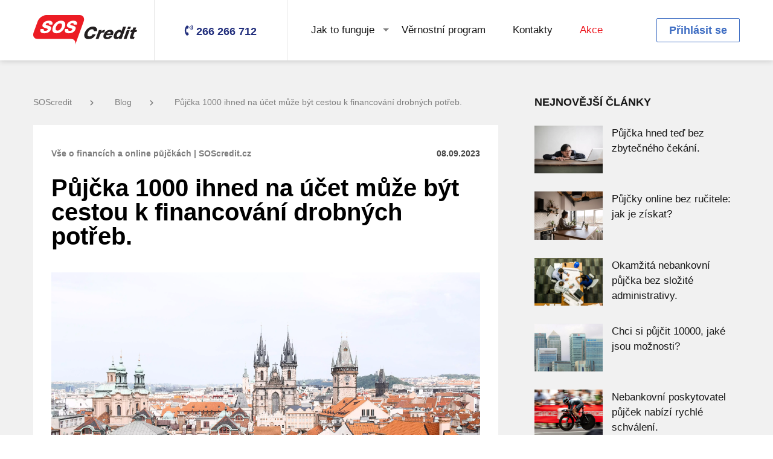

--- FILE ---
content_type: text/html
request_url: https://www.soscredit.cz/blog/pujcka-1000-ihned-na-ucet-muze-byt-cestou-k-financovani-drobnych-potreb
body_size: 44784
content:

<!doctype html>

<html lang="cs">

<head>

    <meta charset="UTF-8">
    <meta name="viewport" content="width=device-width, initial-scale=1">

    <link rel="shortcut icon" href="/img/favicon.ico" type="image/x-icon">

    
        
    
    <meta name="Content-Language" content="cs-cz" />
    <meta name="author" content="DEALGRANT s.r.o." />
    <meta name="copyright" content="DEALGRANT s.r.o." />
    <meta property="og:image" content="https://www.soscredit.cz/img/publicPages/intro_1694171772_688.webp" />

    <meta property="og:title" content="🥇Půjčka 1000 ihned na účet může být cestou k financování drobných potřeb. | SOScredit.cz" />

    <meta property="og:description" content="Půjčka 1000 ihned na účet může být cestou k financování drobných potřeb. ✅ Vyzkoušejte ji." />
    <meta property="og:url" content="https://www.soscredit.cz/blog/pujcka-1000-ihned-na-ucet-muze-byt-cestou-k-financovani-drobnych-potreb" />

    
    <title>🥇Půjčka 1000 ihned na účet může být cestou k financování drobných potřeb. | SOScredit.cz</title>
    <meta name="description" content="Půjčka 1000 ihned na účet může být cestou k financování drobných potřeb. ✅ Vyzkoušejte ji.">
    <meta name="keywords" content="Půjčka 1000 ihned na účet">

    <link rel="stylesheet" type="text/css" href="/files/generatedCss/9c523aa7bc616d45ca5617745583773d.css">
    <link rel="preload" href="/files/generatedCss/c02d17fbc84f4062a037a8d10c832002.css" as="style" onload="this.rel='stylesheet'">
    <link rel="preload" href="/files/generatedCss/4b2c176f7f78edebf78cb9ce7c5a4817.css" as="style" onload="this.rel='stylesheet'">

    <link rel="manifest" href="/manifest.json">

    <link rel="stylesheet" type="text/css" href="/files/generatedCss/d92ad9abb6eb7f5d63d98bb43988f317.css">
        <!-- Google Tag Manager -->
        <script>(function(w,d,s,l,i){w[l]=w[l]||[];w[l].push({'gtm.start':
                    new Date().getTime(),event:'gtm.js'});var f=d.getElementsByTagName(s)[0],
                j=d.createElement(s),dl=l!='dataLayer'?'&l='+l:'';j.async=true;j.src=
                'https://www.googletagmanager.com/gtm.js?id='+i+dl;f.parentNode.insertBefore(j,f);
            })(window,document,'script','dataLayer','GTM-58ML4HH');</script>
        <!-- End Google Tag Manager -->


    
    <script type="text/javascript">

        //reload1

        var currentUrl = "/publicPages/page/466";
        var fullUri = "//blog/pujcka-1000-ihned-na-ucet-muze-byt-cestou-k-financovani-drobnych-potreb";


        var token = "15648cf9145471a2d6ce24b98014a582";
        var currentLang = "cz";
        var pageLoadDateTime = "2026-01-21 02:54:14";
        var loggedIn = false;
        var publicUserId = '';
        var currency = " Kč";

        var maxAmountFirst = 30000;
        var maxDaysFirst = 28;

        var userMaxAmount = 30000;
        var userMaxDays = 28;

        var defaultAmount = 10000;
        var defaultDays = 14;

        var ip = '3.19.76.41';

        var discount = [];
        discount['percentCommission'] = 100;
        discount['percentExtension'] = 0;
        discount['amountFrom'] = 1000;
        discount['amountTo'] = 10000;
        discount['daysFrom'] = 7;
        discount['daysTo'] = 28;
        discount['discountCodes'] = JSON.parse('0');
        discount['claimDiscount'] = 'false';

        var canCollectValentineHeart = true;
        var canCollectValentineHeartDate = new Date('2026-01-21 02:54:14');
        canCollectValentineHeartDate.setUTCHours(02);

        var dateNow = new Date("2026-01-21 02:54:14");
        dateNow.setUTCHours(02);

        
        var canCollectWomansDayRose = true;
        var canCollectWomansDayRoseDate = new Date();
        var dateNow = new Date();
        
        var canCollectGirls = true;
        var canCollectGirlsDate = new Date('2026-01-21 02:54:14');
        canCollectGirlsDate.setUTCHours(02);

        var dateNow = new Date("2026-01-21 02:54:14");
        dateNow.setUTCHours(02);

        
        var canCollectWitches = true;
        var canCollectWitchesDate = new Date('2026-01-21 02:54:14');
        canCollectWitchesDate.setUTCHours(02);

        var dateNow = new Date("2026-01-21 02:54:14");
        dateNow.setUTCHours(02);

        

        var canCollectSchool = true;
        var canCollectSchoolDate = new Date('2026-01-21 02:54:14');
        canCollectSchoolDate.setUTCHours(02);

        var dateNow = new Date("2026-01-21 02:54:14");
        dateNow.setUTCHours(02);

        
        var canCollectChildren = true;
        var canCollectChildrenDate = new Date('2026-01-21 02:54:14');
        canCollectChildrenDate.setUTCHours(02);

        var dateNow = new Date("2026-01-21 02:54:14");
        dateNow.setUTCHours(02);

        
        var canCollectHalloweenPumpkin = true;
        var canCollectHalloweenPumpkinDate = new Date('2026-01-21 02:54:14');
        canCollectHalloweenPumpkinDate.setUTCHours(02);

        var dateNow = new Date("2026-01-21 02:54:14");
        dateNow.setUTCHours(02);

        

    </script>


    <script type="application/ld+json">
     {
        "@context": "http://schema.org/",
        "@type": "LoanOrCredit",
        "name": "🥇Půjčka 1000 ihned na účet může být cestou k financování drobných potřeb. | SOScredit.cz",
        "image": "https://www.soscredit.cz/img/SOScredit_logo.webp",
        "description": "Půjčka 1000 ihned na účet může být cestou k financování drobných potřeb. ✅ Vyzkoušejte ji.",

        "amount": "15000",
        "loanTerm": "28",
        "requiredCollateral": "cash",

        "annualPercentageRate": "1",
        "feesAndCommissionsSpecification": "Commission description",
        "interestRate": "10",

        "areaServed": "Czech",
        "brand": "SOS Credit",
        "category": "loans",
        "logo": "https://www.soscredit.cz/img/SOScredit_logo.webp",
        "provider": "Orange finance s.r.o.",
        "serviceType": "loan"
     }
   </script>
</head>
<body>
    

    <!-- Google Tag Manager (noscript) -->
    <noscript><iframe src="https://www.googletagmanager.com/ns.html?id=GTM-58ML4HH"
                      height="0" width="0" style="display:none;visibility:hidden"></iframe></noscript>
    <!-- End Google Tag Manager (noscript) -->



<header id="desktop-header">
    <div class="container">
        <div class="row">
            <div class="col">
                <a href="/" class="logo" aria-label="MainLogo" style="background-image: url('/img/svg/logo.svg')"></a>
            </div>
            <div class="col center">

                <a href="/kontakty" class="contact-phone">
                    <i class="fas fa-phone-volume"></i>
                    <span>266 266 712</span>
                </a>

            </div>
            <div class="col">

                <ul id="header-menu" class="header-menu">
                    <li class="has-sub-menu">
    <a href="/jak-ziskat-pujcku">Jak to funguje</a>
    <ul class="sub-menu">
        <li><a href="/jak-ziskat-pujcku">Jak získat půjčku</a></li>
        <li><a href="/jak-splatit-pujcku">Jak splatit půjčku</a></li>
        <li><a href="/nas-cil">Náš cíl</a></li>
        <li><a href="/zodpovedne-pujcovani">Zodpovědné  půjčovaní</a></li>
        <li><a href="/casto-kladene-otazky">F.A.Q.</a></li>
    </ul>
</li>
<li><a href="/vernostni-program">Věrnostní program</a></li>
<li><a href="/kontakty">Kontakty</a></li>
            <li class="highlighted"><a href="/akce">Akce</a></li>
                                                    
<!-- promo page -->
<!--<li class="highlighted"><a href="/uceni-zacina">Akce</a></li>-->
<!--<li class="highlighted"><a href="/soutez-o-darkovy-poukaz?kod=a60&am=8000">Akce</a></li>-->
<!--<li class="highlighted"><a href="/letni-kolo-stesti">Akce</a></li>-->
                </ul>

            </div>
            <div class="col right">

                                    <!-- open login popup -->
                    <a href="" class="btn btn-2 header-button" data-izimodal-open="#modal-login">Přihlásit se</a>
                
            </div>
        </div>
    </div>
</header>
<header id="mobile-header" class="hidden">
    <div>
        <div class="row">
            <div class="col">
                <a href="/" class="logo" aria-label="MainLogo" style="background-image: url('/img/svg/logo.svg')"></a>
            </div>

                            <!-- open login popup -->
                <div class="col center" data-izimodal-open="#modal-login">
                    <a aria-label="faUser" href="" class="mobile-header-button"><i class="fas fa-user"></i></a>
                </div>
            
            <div class="col center">

                <div class="menu-toggle">
                    <div></div>
                    <div></div>
                    <div></div>
                    <i class="fas fa-times"></i>
                </div>

            </div>
        </div>
    </div>
    <div class="slide-down">

        <ul id="mobile-header-menu" class="mobile-header-menu hidden">
            <li class="has-sub-menu">
    <a href="/jak-ziskat-pujcku">Jak to funguje</a>
    <ul class="sub-menu">
        <li><a href="/jak-ziskat-pujcku">Jak získat půjčku</a></li>
        <li><a href="/jak-splatit-pujcku">Jak splatit půjčku</a></li>
        <li><a href="/nas-cil">Náš cíl</a></li>
        <li><a href="/zodpovedne-pujcovani">Zodpovědné  půjčovaní</a></li>
        <li><a href="/casto-kladene-otazky">F.A.Q.</a></li>
    </ul>
</li>
<li><a href="/vernostni-program">Věrnostní program</a></li>
<li><a href="/kontakty">Kontakty</a></li>
            <li class="highlighted"><a href="/akce">Akce</a></li>
                                                    
<!-- promo page -->
<!--<li class="highlighted"><a href="/uceni-zacina">Akce</a></li>-->
<!--<li class="highlighted"><a href="/soutez-o-darkovy-poukaz?kod=a60&am=8000">Akce</a></li>-->
<!--<li class="highlighted"><a href="/letni-kolo-stesti">Akce</a></li>-->

                    </ul>

    </div>
</header>

<section class="section">
    <div class="container">

        <div class="row col-pad">
            <div class="col w-8 m-w-12">

                <ul class="breadcrumbs m-hidden">

    <li><a href="/">SOScredit<i class="fas fa-chevron-right"></i></a></li>

    
            <li><a href="/blog">Blog<i class="fas fa-chevron-right"></i></a></li>
    
    <li><a href="/blog/pujcka-1000-ihned-na-ucet-muze-byt-cestou-k-financovani-drobnych-potreb">Půjčka 1000 ihned na účet může být cestou k financování drobných potřeb.</a></li>
</ul>
                <div class="single-article margin-bottom-6">
                    <div class="row">
                        <div class="col w-6 m-w-12">
                            <div class="category">Vše o financích a online půjčkách  | SOScredit.cz</div>
                        </div>
                        <div class="col w-6 m-w-12">
                            <div class="date">08.09.2023</div>
                        </div>
                    </div>
                    <div class="margin-bottom-3"></div>
                    <h1 class="article-title">Půjčka 1000 ihned na účet může být cestou k financování drobných potřeb.</h1>

                                            <div class="featured-image cover" style="background-image: url('/img/publicPages/intro_1694171772_688.webp')"></div>
                    
                    <div class="content">
                        <em></em><p><em>I malé výdaje se musí někdy zaplatit. Pokud nemáte dostatek hotovosti, lze využít krátkodobý úvěr.</em></p><p>Je to jednoduchý způsob, jak řešit nečekané výdajové položky v&nbsp;domácnosti. Nedoplatek za energie nebo složenka, na níž jste už téměř zapomněli? Vždy se totiž přihlásí o slovo něco, s&nbsp;čím snad nikdo nepočítal. Náprava je ale snadná a cesta vede skrze internetový prohlížeč, nemusíte na pobočku banky a mimo hru je také dlouhý telefonický rozhovor s&nbsp;operátorem. Půjčka, to je dnes jednoduchý proces od A do Z, který zvládnete z&nbsp;pohodlí vlastního gauče. Stačí si vše promyslet do detailu, ozvat se totiž můžete kdykoliv.</p><h1>Tisícikoruna je tady minimem</h1><p>A jak velkou sumu lze získat? Půjčka 1000 ihned na účet je velkorysá a může mít mnoho různých podob. Výběr je jen na klientovi, protože jeho příběh může být hodně odlišný od dalších žadatelů a nelze najít nějaké univerzální řešení, které by vyhovovalo všem a všude. <a data-cke-saved-href="https://www.soscredit.cz/blog/ziskani-financni-injekce-poskytnuti-pujcky-jako-rychle-reseni" href="https://www.soscredit.cz/blog/ziskani-financni-injekce-poskytnuti-pujcky-jako-rychle-reseni">Poskytnutí půjčky</a> může být vyřízeno ještě během dne, kdy jste odeslali žádost. Pokud jsou splněny všechny náležitosti a vyhovíte nastaveným podmínkám, schválení nic nebrání. Jde o snadný proces, při němž není nutno mít ručitele nebo vysvětlovat konkrétní účel. Proč také? To jsou už věci, které zákony nevyžadují a jejich zařazení by znamenalo jen zbytečně vynaložený čas navíc pro obě strany. Jaká jsou čísla u tohoto úvěru?</p><ul><li>1&nbsp;000 Kč je minimum. Méně si už půjčit nelze, suma v&nbsp;řádu stokorun není dnes aktuální.</li><li>30&nbsp;000 Kč je maximum. Zvolte si, co potřebujete zaplatit. Máte totiž naprostou svobodu.</li><li>Nejen 7, ale také 14, 21 či 28 dní. Výběr ze čtyř různých variant je zde velkou výhodou.</li></ul><h2>Vybírejte si poskytovatele pečlivě</h2><p>Půjčka 1000 ihned na účet je připravena, aby pomohla všem zájemcům. Někdy je ve hře složenka, jindy elektronika nebo nedoplatek za elektřinu, příběhy jsou různé a nikdo se na ně tady vyptávat rozhodně nebude. Je třeba postupovat maximálně pečlivě a promyslet si nejen částku a lhůtu splatnosti, ale také samotného poskytovatele. Kdo je férový a má po dlouhé roky dobrou pověst, ten bude vhodnou volbou. Je to vlastně podobné, jako když hledáte vhodnou značku pro novou domácí elektroniku nebo nábytek. Spolehlivost a reputace jsou důležitými položkami. <a data-cke-saved-href="https://www.soscredit.cz/blog/potrebujete-rychle-penize-pujcka-mini-je-tu-pro-vas" href="https://www.soscredit.cz/blog/potrebujete-rychle-penize-pujcka-mini-je-tu-pro-vas">Půjčka mini</a> je po stránce administrativy velmi jednoduchá. Vyžádá si jen základní osobní údaje a nebude se ptát, kam vlastně peníze nasměrujete.</p><h2>Nebudete potřebovat ani ručitele</h2><p>Ručitel je dnes už spíše přežitkem, u krátkodobých půjček nemá smysl. Proto jej také u této nabídky nenajdete, není to základní požadavek, který by byl nutný. Stejně tak nemusíte platit vůbec nic dopředu, podmínkou je tady pouze ověření bankovního konta a s&nbsp;tím spojený převod nějaké symbolické částky.<br></p><table border="0" cellpadding="0" cellspacing="0" class="mcnButtonContentContainer cke_show_border" style="border-collapse: separate !important;border-radius: 3px;background-color: #084C9E;" width="100%"><tbody><tr><td align="center" class="mcnButtonContent" style="font-family: Arial; font-size: 16px; padding: 15px;" valign="middle"><a class="mcnButton " data-cke-saved-href="https://www.soscredit.cz" href="https://www.soscredit.cz" style="font-weight: bold;letter-spacing: normal;line-height: 100%;text-align: center;text-decoration: none;color: #FFFFFF;" target="_blank" title="POKRACOVAT V REGISTRACE ">ZDE VYPLŇTE ŽÁDOST</a></td></tr></tbody></table><p><br></p><h2>FAQ – často kladené otázky k půjčkám:</h2><h3>Jak získat první půjčku zdarma?</h3><p>Využijte slevový kód „faq“ nebo klikněte na tento <a data-cke-saved-href="https://www.soscredit.cz/?kod=faq" href="https://www.soscredit.cz/?kod=faq">odkaz</a> k&nbsp;získání půjčky zdarma.<br><br></p><h3>Kolik si mohu půjčit?</h3><p>Maximální částka, kterou Vám můžeme půjčit je 30 000 Kč se splatností max. 28 dní.<br><br></p><h3>Jaké podmínky musím splňovat pro získání půjčky?</h3><ul><li>být občanem ČR nebo mít v ČR povolení k trvalému pobytu</li><li>být svéprávný a starší 18 let</li><li>mít vlastní bankovní účet nebo prokázat dispoziční právo k bankovnímu účtu</li><li>mít pravidelný měsíčný příjem<br><br></li></ul>                    </div>

                                            <div id="tags_container" style="position: absolute; bottom: 10px;">
                            Tags:

                                                            <a class="tag" href="/stitek/Půjčka-1000-ihned-na-účet">Půjčka 1000 ihned na účet</a>,
                                                    </div>
                    
                    <script type="text/javascript">(function() {
                            if (window.pluso)if (typeof window.pluso.start == "function") return;
                            if (window.ifpluso==undefined) { window.ifpluso = 1;
                                var d = document, s = d.createElement('script'), g = 'getElementsByTagName';
                                s.type = 'text/javascript'; s.charset='UTF-8'; s.async = true;
                                s.src = ('https:' == window.location.protocol ? 'https' : 'http')  + '://share.pluso.ru/pluso-like.js';
                                var h=d[g]('body')[0];
                                h.appendChild(s);
                            }})();</script>
                    <div style="text-align: right; width:100%;" class="pluso" data-background="transparent" data-options="medium,square,line,horizontal,nocounter,theme=04" data-services="facebook,twitter,google,linkedin"></div>

                </div>


                                <h3>Další podobné články</h3>

                <div class="featured-articles-grid">
                    <div class="row col-pad">
                                                <div class="col w-4 m-w-12">
                            <div class="grid-item">
                                <a href="/blog/pujcka-hned-ted-bez-zbytecneho-cekani" class="thumb cover" style="background-image: url('/img/publicPages/intro_1725528449_901.webp')"></a>
                                <div class="date">05.09.2024</div>
                                <a href="/blog/pujcka-hned-ted-bez-zbytecneho-cekani" class="title">Půjčka hned teď bez zbytečného čekání.</a>
                            </div>
                        </div>
                                                                        <div class="col w-4 m-w-12">
                            <div class="grid-item">
                                <a href="/blog/pujcky-online-bez-rucitele-jak-je-ziskat" class="thumb cover" style="background-image: url('/img/publicPages/intro_1725527800_797.webp')"></a>
                                <div class="date">05.09.2024</div>
                                <a href="/blog/pujcky-online-bez-rucitele-jak-je-ziskat" class="title">Půjčky online bez ručitele: jak je získat?</a>
                            </div>
                        </div>
                                                                        <div class="col w-4 m-w-12">
                            <div class="grid-item">
                                <a href="/blog/okamzita-nebankovni-pujcka-bez-slozite-administrativy" class="thumb cover" style="background-image: url('/img/publicPages/intro_1725527255_650.webp')"></a>
                                <div class="date">05.09.2024</div>
                                <a href="/blog/okamzita-nebankovni-pujcka-bez-slozite-administrativy" class="title">Okamžitá nebankovní půjčka bez složité administrativy.</a>
                            </div>
                        </div>
                                            </div>
                </div>
                
                <p>
                    <a href="/blog" class="btn btn-3"><i class="fas fa-chevron-left"></i>&nbsp;&nbsp;&nbsp;Zpět</a>
                </p>



            </div>
            <div class="col w-4 m-w-12">
                
<div class="page-sidebar">

    <div class="blog-sidebar">
        <h3>Nejnovější články</h3>

        <div class="sidebar-posts">

                        <div class="sidebar-posts-article">
                <div class="row">
                    <div class="col w-4">
                        <a href="/blog/pujcka-hned-ted-bez-zbytecneho-cekani" class="thumb cover" style="background-image: url('/img/publicPages/intro_1725528449_901.webp')"></a>
                    </div>
                    <div class="col w-8">
                        <a href="/blog/pujcka-hned-ted-bez-zbytecneho-cekani" class="article-title">Půjčka hned teď bez zbytečného čekání.</a>
                    </div>
                </div>
            </div>
                        <div class="sidebar-posts-article">
                <div class="row">
                    <div class="col w-4">
                        <a href="/blog/pujcky-online-bez-rucitele-jak-je-ziskat" class="thumb cover" style="background-image: url('/img/publicPages/intro_1725527800_797.webp')"></a>
                    </div>
                    <div class="col w-8">
                        <a href="/blog/pujcky-online-bez-rucitele-jak-je-ziskat" class="article-title">Půjčky online bez ručitele: jak je získat?</a>
                    </div>
                </div>
            </div>
                        <div class="sidebar-posts-article">
                <div class="row">
                    <div class="col w-4">
                        <a href="/blog/okamzita-nebankovni-pujcka-bez-slozite-administrativy" class="thumb cover" style="background-image: url('/img/publicPages/intro_1725527255_650.webp')"></a>
                    </div>
                    <div class="col w-8">
                        <a href="/blog/okamzita-nebankovni-pujcka-bez-slozite-administrativy" class="article-title">Okamžitá nebankovní půjčka bez složité administrativy.</a>
                    </div>
                </div>
            </div>
                        <div class="sidebar-posts-article">
                <div class="row">
                    <div class="col w-4">
                        <a href="/blog/chci-si-pujcit-10000-jake-jsou-moznosti" class="thumb cover" style="background-image: url('/img/publicPages/intro_1722496042_909.webp')"></a>
                    </div>
                    <div class="col w-8">
                        <a href="/blog/chci-si-pujcit-10000-jake-jsou-moznosti" class="article-title">Chci si půjčit 10000, jaké jsou možnosti?</a>
                    </div>
                </div>
            </div>
                        <div class="sidebar-posts-article">
                <div class="row">
                    <div class="col w-4">
                        <a href="/blog/nebankovni-poskytovatel-pujcek-nabizi-rychle-schvaleni" class="thumb cover" style="background-image: url('/img/publicPages/intro_1722495632_591.webp')"></a>
                    </div>
                    <div class="col w-8">
                        <a href="/blog/nebankovni-poskytovatel-pujcek-nabizi-rychle-schvaleni" class="article-title">Nebankovní poskytovatel půjček nabízí rychlé schválení.</a>
                    </div>
                </div>
            </div>
            
        </div>


                <div class="margin-top-3">
            <h3>Archiv</h3>
        </div>

        <div class="archive-links">
                                            <a href="/blog?archive=2024-09">Září,  2024</a>
                                            <a href="/blog?archive=2024-08">Srpen,  2024</a>
                                            <a href="/blog?archive=2024-06">Červen,  2024</a>
                                            <a href="/blog?archive=2024-05">Květen,  2024</a>
                                            <a href="/blog?archive=2024-04">Duben,  2024</a>
                                            <a href="/blog?archive=2024-03">Březen,  2024</a>
                                            <a href="/blog?archive=2024-02">Únor,  2024</a>
                                            <a href="/blog?archive=2024-01">Leden,  2024</a>
                                            <a href="/blog?archive=2023-12">Prosinec,  2023</a>
                                            <a href="/blog?archive=2023-11">Listopad,  2023</a>
                                            <a href="/blog?archive=2023-10">Říjen,  2023</a>
                                            <a href="/blog?archive=2023-09">Září,  2023</a>
                                            <a href="/blog?archive=2023-08">Srpen,  2023</a>
                                            <a href="/blog?archive=2023-07">Červenec,  2023</a>
                                            <a href="/blog?archive=2023-06">Červen,  2023</a>
                                            <a href="/blog?archive=2023-05">Květen,  2023</a>
                                            <a href="/blog?archive=2023-04">Duben,  2023</a>
                                            <a href="/blog?archive=2023-03">Březen,  2023</a>
                                            <a href="/blog?archive=2023-02">Únor,  2023</a>
                                            <a href="/blog?archive=2023-01">Leden,  2023</a>
                                            <a href="/blog?archive=2022-12">Prosinec,  2022</a>
                                            <a href="/blog?archive=2022-11">Listopad,  2022</a>
                                            <a href="/blog?archive=2022-10">Říjen,  2022</a>
                                            <a href="/blog?archive=2022-09">Září,  2022</a>
                                            <a href="/blog?archive=2022-08">Srpen,  2022</a>
                                            <a href="/blog?archive=2022-07">Červenec,  2022</a>
                                            <a href="/blog?archive=2022-06">Červen,  2022</a>
                                            <a href="/blog?archive=2022-05">Květen,  2022</a>
                                            <a href="/blog?archive=2022-04">Duben,  2022</a>
                                            <a href="/blog?archive=2022-03">Březen,  2022</a>
                                            <a href="/blog?archive=2022-02">Únor,  2022</a>
                                            <a href="/blog?archive=2022-01">Leden,  2022</a>
                                            <a href="/blog?archive=2021-12">Prosinec,  2021</a>
                                            <a href="/blog?archive=2021-11">Listopad,  2021</a>
                                            <a href="/blog?archive=2021-10">Říjen,  2021</a>
                                            <a href="/blog?archive=2021-09">Září,  2021</a>
                                            <a href="/blog?archive=2021-08">Srpen,  2021</a>
                                            <a href="/blog?archive=2021-07">Červenec,  2021</a>
                                            <a href="/blog?archive=2021-06">Červen,  2021</a>
                                            <a href="/blog?archive=2021-05">Květen,  2021</a>
                                            <a href="/blog?archive=2021-04">Duben,  2021</a>
                                            <a href="/blog?archive=2021-03">Březen,  2021</a>
                                            <a href="/blog?archive=2021-02">Únor,  2021</a>
                                            <a href="/blog?archive=2021-01">Leden,  2021</a>
                                            <a href="/blog?archive=2020-12">Prosinec,  2020</a>
                                            <a href="/blog?archive=2020-11">Listopad,  2020</a>
                                            <a href="/blog?archive=2020-10">Říjen,  2020</a>
                                            <a href="/blog?archive=2020-09">Září,  2020</a>
                                            <a href="/blog?archive=2020-08">Srpen,  2020</a>
                                            <a href="/blog?archive=2020-07">Červenec,  2020</a>
                                            <a href="/blog?archive=2020-06">Červen,  2020</a>
                                            <a href="/blog?archive=2020-05">Květen,  2020</a>
                                            <a href="/blog?archive=2020-04">Duben,  2020</a>
                                            <a href="/blog?archive=2020-03">Březen,  2020</a>
                                            <a href="/blog?archive=2020-02">Únor,  2020</a>
                                            <a href="/blog?archive=2020-01">Leden,  2020</a>
                                            <a href="/blog?archive=2019-12">Prosinec,  2019</a>
                                            <a href="/blog?archive=2019-11">Listopad,  2019</a>
                                            <a href="/blog?archive=2019-10">Říjen,  2019</a>
                                            <a href="/blog?archive=2019-09">Září,  2019</a>
                                            <a href="/blog?archive=2019-08">Srpen,  2019</a>
                                            <a href="/blog?archive=2019-07">Červenec,  2019</a>
                                            <a href="/blog?archive=2019-06">Červen,  2019</a>
                                            <a href="/blog?archive=2019-05">Květen,  2019</a>
                                            <a href="/blog?archive=2019-04">Duben,  2019</a>
                                            <a href="/blog?archive=2019-03">Březen,  2019</a>
                                            <a href="/blog?archive=2019-02">Únor,  2019</a>
                                            <a href="/blog?archive=2019-01">Leden,  2019</a>
                                            <a href="/blog?archive=2018-12">Prosinec,  2018</a>
                                            <a href="/blog?archive=2018-11">Listopad,  2018</a>
                                            <a href="/blog?archive=2018-10">Říjen,  2018</a>
                                            <a href="/blog?archive=2018-09">Září,  2018</a>
                                            <a href="/blog?archive=2018-08">Srpen,  2018</a>
                                            <a href="/blog?archive=2018-07">Červenec,  2018</a>
                                            <a href="/blog?archive=2018-06">Červen,  2018</a>
                                            <a href="/blog?archive=2018-05">Květen,  2018</a>
                                            <a href="/blog?archive=2018-04">Duben,  2018</a>
                                            <a href="/blog?archive=2018-03">Březen,  2018</a>
                                            <a href="/blog?archive=2018-02">Únor,  2018</a>
                                            <a href="/blog?archive=2018-01">Leden,  2018</a>
                                            <a href="/blog?archive=2017-12">Prosinec,  2017</a>
                                            <a href="/blog?archive=2017-11">Listopad,  2017</a>
                                            <a href="/blog?archive=2017-10">Říjen,  2017</a>
                                            <a href="/blog?archive=2017-09">Září,  2017</a>
                                            <a href="/blog?archive=2017-08">Srpen,  2017</a>
                    </div>
        

                <div class="margin-top-3">
            <h3>Kategorie</h3>
        </div>

        <div class="archive-links">
                            <a href="/blog/penize">Penize</a>
                            <a href="/blog/pujcka-se-slevou">Půjčka se slevou</a>
                    </div>
        
    </div>

    
<style>
    .addMargin {
        margin-top: 70px !important;:
    }
</style>

<!--<img alt="půjčka se slevou" id="discountblock" src="/img/discount15proc.png" width="100px" align="right" style="margin-right:-15px;margin-top:-15px;display:none;margin-bottom:-69px;z-index:2;">-->

<form method="post" id="sliderForm" class="sliderForm" action="/registration?claimDiscount">
    <input type="hidden" name="token" value="15648cf9145471a2d6ce24b98014a582">

    
    <div class="calculator">
        <div class="row">
            <div class="col w-7 m-w-12 ">

                <div class="ranges">
                    <div class="single-range">
                        <div class="row">
                            <div class="col w-8">
                                <span class="range-upper-caption">Kolik si chcete půjčit?</span>
                            </div>
                            <div class="col w-4 right">
                                <span class="range-upper-caption"><label for="amount" class="amount">-</label><label for="amountSliderInput"> Kč</label></span>
                            </div>
                            <div class="col w-12">
                                <input id="amountSliderInput" type="range" min="1000" max="15000" step="1000" name="amount" value="10000">
                            </div>
                            <div class="col w-8">
                                <span class="range-lower-caption minAmount">1000  Kč</span>
                            </div>
                            <div class="col w-4 right">
                                <span class="range-lower-caption maxAmount">15000  Kč</span>
                            </div>
                        </div>
                    </div>
                    <div class="single-range" style="">
                        <div class="row">
                            <div class="col w-8">
                                <span class="range-upper-caption">Na jak dlouho?</span>
                            </div>
                            <div class="col w-4 right">
                                <span class="range-upper-caption"><label for="days" class="days">-</label> <label for="periodSliderInput">dní</label></span>
                            </div>
                            <div class="col w-12">
                                <input id="periodSliderInput" type="range" min="7" max="28" step="7" name="days" value="14">
                            </div>
                            <div class="col w-8">
                                <span class="range-lower-caption minDays">7 dní</span>
                            </div>
                            <div class="col w-4 right">
                                <span class="range-lower-caption maxDays">28 dní</span>
                            </div>
                        </div>
                    </div>
                </div>

            </div>
            <div class="col w-5 m-w-12">

                <div class="calculator-data">
                    <div class="row col-pad">

                        <div class="col w-12 m-w-6">
                            <div class="row">
                                <div class="col w-6 m-w-12 center">
                                    <div class="large-number"><label for="amount" class="amount">-</label>  Kč</div>
                                    <div class="small-caption">Částka</div>
                                </div>
                                <div class="col w-6 m-w-12 center">
                                    <div class="large-number">
                                        <span class="mustPayTotal">-</span>  Kč                                    </div>
                                    <div class="small-caption">Celkem</div>
                                </div>
                            </div>
                        </div>

                        <div class="col w-12 m-hidden">
                            <div class="hr"></div>
                        </div>

                        <div class="col w-6 mobile-border">
                            <div class="row padding-bottom">
                                <div class="col w-6">
                                    <span class="left-label">Poplatek:</span>
                                </div>
                                <div class="col w-6">
                                    <span class="right-label" id="amount-value">
                                        <span id="amount-value-old">2211  Kč</span>
                                        <span class="commissionAmount">-</span>  Kč                                    </span>
                                </div>
                            </div>
                            <div class="row padding-bottom" style="">
                                <div class="col w-6">
                                    <span class="left-label">Splatnost:</span>
                                </div>
                                <div class="col w-6">
                                    <span class="right-label mustPayDate">-</span>
                                </div>
                            </div>
                            <div class="row padding-bottom">
                                <div class="col w-6">
                                    <span class="left-label">RPSN:</span>
                                </div>
                                <div class="col w-6">
                                    <span class="right-label RPSN">-</span>
                                </div>
                            </div>
                            <div class="row">
                                <div class="col w-6">
                                    <span class="left-label">RÚS:</span>
                                </div>
                                <div class="col w-6">
                                    <span class="right-label RUS">0%</span>
                                </div>
                            </div>
                        </div>

                        <div class="col w-6 m-w-12 right">
                            <div class="gift-code">
                                <div class="gift-code-hidden">
                                    <div class="input-label-wrapper">
                                        <input type="text" placeholder="vložte kód" class="input discountCodeField" id="code" name="discountCode" value="">
                                        <a href="javascript:void(0);" aria-label="giftCodeSubmit" id="gift-code-submit" class="input-label submit-code"><i class="fas fa-chevron-right"></i></a>
                                    </div>
                                </div>
                                <div class="gift-code-visible">
                                    <a href="javascript:void(0);" aria-label="giftCodeVisible" onclick="$('.gift-code-visible').hide();$('.gift-code-hidden').show();" id="gift-code-init" class="m-center"><i class="fas fa-gift"></i> Zadejte slevový kód</a>
                                </div>
                            </div>

                            
                            <button type="submit" class="btn btn-1" id="calculator-submit"   >Půjčit si</button>
                        </div>

                        <div class="col w-12 text-right m-text-center">
                            <p class="combinedFormErrors"></p>
                        </div>

                    </div>
                </div>

            </div>
        </div>
    </div>

</form>
</div>            </div>
        </div>

    </div>
</section>


<footer>
    <div id="footer-top">
        <div class="container">
            <div class="row col-pad">
                <div class="col w-3 m-w-9">

                    <ul id="footer-menu" class="footer-menu">
                        <li><a href="/o-nas">O nás</a></li>
                        <li><a href="/ochrana-osobnich-udaju">Ochrana osobních údajů</a></li>
                        <li><a href="/rpsn">RPSN</a></li>
                        <li><a href="/dusledky-nesplaceni-pujcky">Důsledky nesplacení půjčky</a></li>
                        <li><a href="/dokumenty">Smluvní dokumentace</a></li>
                        <li><a href="/smlouva-o-pujcce-zaruka-pri-financnich-transakcich">Smlouva o půjčce</a></li>
                        <li><a href="https://store.admitad.com/ae/webmaster/offers/32396/landing/?ref=xf7llb4zri4758d08266" target="_blank">Affiliate Program</a></li>
                    </ul>

                </div>
                <div class="col w-3 m-w-3">

                    <ul class="social-menu">
                        <li class="facebook"><a  aria-label="FacebookLink" href="https://www.facebook.com/online.pujcka.soscredit.cz/" target="_blank"  rel="nofollow" ><i class="fab fa-facebook-f"></i></a></li>
                        <li class="youtube"><a aria-label="YoutubeLink" href="https://www.youtube.com/channel/UC6OCg6Kkwe3YmMNffPAV1fw" target="_blank" rel="nofollow"><i class="fab fa-youtube"></i></a></li>
                        <li class="instagram"><a aria-label="InstagramLink" href="https://www.instagram.com/soscreditcz/" target="_blank" rel="nofollow"><i class="fab fa-instagram"></i></a></li>
                    </ul>

                </div>
                <div class="col w-6 m-w-12">

                    <svg id="logo" data-name="logo" xmlns="http://www.w3.org/2000/svg" viewBox="0 0 146.24 42.52"><defs></defs><title>logo</title><path class="cls-1" d="M211.89,200.83c.39-1.71-.62-2.62-2.48-2.62-2.87,0-4.89,2.53-5.81,5.06s-.74,5.06,2.13,5.06a4.93,4.93,0,0,0,4.58-3.15h4.44a11.22,11.22,0,0,1-10.32,7c-5.16,0-7.06-3.94-5.27-8.88s6.58-8.88,11.73-8.88c3.68,0,6.82,2.34,5.44,6.44Z" transform="translate(-126.7 -178.28)"/><path class="cls-1" d="M219.19,199.4h3.94l-.79,2.17h0a5.74,5.74,0,0,1,4.61-2.41,4,4,0,0,1,.92.1l-1.35,3.7a4.92,4.92,0,0,0-1.47-.24,4.47,4.47,0,0,0-4.12,2.94l-2.23,6.13h-4.06Z" transform="translate(-126.7 -178.28)"/><path class="cls-1" d="M229.63,206.59c-.55,1.69,0,2.81,1.74,2.81a3.64,3.64,0,0,0,2.81-1.36H238a9,9,0,0,1-7.65,4.11c-4,0-5.9-2.43-4.38-6.59A10.24,10.24,0,0,1,235,199c4.44,0,5.44,3.35,3.72,7.55Zm5.86-2.27c.43-1.39-.13-2.53-1.49-2.53a4.24,4.24,0,0,0-3.54,2.53Z" transform="translate(-126.7 -178.28)"/><path class="cls-1" d="M251.13,211.79h-3.87l.52-1.43h0a5.91,5.91,0,0,1-4.07,1.79c-3.89,0-4.32-3.34-3.06-6.83,1.18-3.22,4-6.28,7.52-6.28a2.77,2.77,0,0,1,2.92,1.7h0l2.18-6h4.06Zm-6.51-6.33c-.61,1.7-.68,3.59,1.18,3.59s3.1-1.89,3.67-3.46c.65-1.79.61-3.44-1.16-3.44S245.2,203.89,244.62,205.46Z" transform="translate(-126.7 -178.28)"/><path class="cls-1" d="M258.55,199.4h4.06l-4.51,12.39H254Zm4.62-1.55h-4.06l1.13-3.1h4.06Z" transform="translate(-126.7 -178.28)"/><path class="cls-1" d="M272,202h-2.51l-2.05,5.63c-.36,1,.14,1.2,1,1.2.33,0,.71-.05,1.07-.05l-1.09,3c-.75,0-1.52.12-2.26.12-3.46,0-4-1-2.76-4.37l2-5.51h-2.05l.95-2.63h2.06l1.36-3.75h4.06l-1.37,3.75h2.51Z" transform="translate(-126.7 -178.28)"/><path class="cls-2" d="M197.74,187.27c1.8-4.94-.77-9-5.71-9H145.19c-4.94,0-10.45,4.05-12.25,9l-5.67,15.56c-1.8,4.94.78,9,5.72,9h46.83c5,0,7.52,4,5.72,9Z" transform="translate(-126.7 -178.28)"/><path class="cls-3" d="M141.48,197.83c-.63,2,.37,2.65,2.26,2.65,1.34,0,2.9-.48,3.36-1.74.54-1.51-1.79-1.79-4-2.49s-4.33-1.79-3.19-4.91c1.35-3.73,5.63-5.18,8.83-5.18,3.39,0,6.2,1.64,4.83,5.49h-4.44c.63-1.55-.64-2.06-2-2.06a2.72,2.72,0,0,0-2.68,1.46c-.48,1.31,1.89,1.55,4.12,2.25s4.28,1.83,3.16,4.91c-1.58,4.32-5.76,5.71-9.5,5.71-3.92,0-6.75-1.72-5.19-6.09Z" transform="translate(-126.7 -178.28)"/><path class="cls-3" d="M166,186.16c5.37,0,7,3.94,5.17,8.88s-6.27,8.88-11.64,8.88-7-3.94-5.17-8.88S160.58,186.16,166,186.16Zm-5.08,13.94c2.87,0,4.89-2.53,5.81-5.06s.74-5.06-2.12-5.06-4.89,2.53-5.81,5.06S158,200.1,160.87,200.1Z" transform="translate(-126.7 -178.28)"/><path class="cls-3" d="M176,197.83c-.63,2,.37,2.65,2.26,2.65,1.34,0,2.9-.48,3.36-1.74.54-1.51-1.79-1.79-4-2.49s-4.34-1.79-3.2-4.91c1.35-3.73,5.63-5.18,8.83-5.18,3.39,0,6.2,1.64,4.83,5.49h-4.44c.63-1.55-.64-2.06-2-2.06a2.72,2.72,0,0,0-2.68,1.46c-.48,1.31,1.89,1.55,4.12,2.25s4.28,1.83,3.16,4.91c-1.58,4.32-5.76,5.71-9.5,5.71-3.92,0-6.75-1.72-5.19-6.09Z" transform="translate(-126.7 -178.28)"/></svg>
                    <div class="footer-text-format">
                                                    <p style="font-size: 13px; line-height: 22px"><strong>Jsme vlastn&iacute;kem licence Česk&eacute; n&aacute;rodn&iacute; banky pro poskytov&aacute;n&iacute; nebankovn&iacute;ch &uacute;věrů.</strong></p>

<p>Reprezentativn&iacute; př&iacute;klad: Celkov&aacute; v&yacute;&scaron;e spotřebitelsk&eacute;ho &uacute;věru 4500 Kč; Pevn&aacute; ročn&iacute; &uacute;rokov&aacute; sazba 0 %. Doba trv&aacute;n&iacute; 28&nbsp;dn&iacute;, Poplatek 1639 Kč;&nbsp;RPSN &nbsp;5632,2 %. Celkem uhrad&iacute;te 6139 Kč.&nbsp;</p>
                        
                        <div id="sliderDescription2"></div>
                        <p>Ve&scaron;ker&eacute; informace na těchto internetov&yacute;ch str&aacute;nk&aacute;ch jsou majetkem společnosti Orange finance s.r.o. nebo tato společnost m&aacute; opr&aacute;vněn&iacute; tyto informace použ&iacute;vat. Je př&iacute;sně zak&aacute;z&aacute;no přetiskovat, kop&iacute;rovat, přen&aacute;&scaron;et a publikovat materi&aacute;l z internetov&yacute;ch str&aacute;nek nebo jeho č&aacute;sti v jak&eacute;koliv podobě bez př&iacute;slu&scaron;n&eacute;ho p&iacute;semn&eacute;ho souhlasu.</p>
                    </div>

                </div>
            </div>
        </div>
    </div>
    <div id="footer-bottom" class="m-hidden">
        <div class="container">

            <ul class="tags">
                                    <li><a href="/pujcka-ihned-na-ucet">Půjčka ihned na účet</a></li>
                                    <li><a href="/pujcka-do-vyplaty">Půjčka do výplaty</a></li>
                                    <li><a href="/rychla-nebankovni-pujcka">Nebankovní půjčka</a></li>
                                    <li><a href="/pujcka-pres-internet">Půjčka přes internet</a></li>
                                    <li><a href="/kratkodoba-pujcka">Krátkodobá půjčka</a></li>
                                    <li><a href="/mala-pujcka-na-cokoliv">Malá půjčka na cokoliv</a></li>
                                    <li><a href="/nejvyhodnejsi-pujcka-kalkulacka">Nejvýhodnější půjčka - Kalkulačka</a></li>
                                    <li><a href="/100-procentni-sleva-online-pujcka">První půjčka zdarma </a></li>
                                    <li><a href="/prohlaseni">Prohlášení nebankovních poskytovatelů úvěrů</a></li>
                                    <li><a href="/pujcka-na-podnikani">Půjčka na podnikání</a></li>
                                <li><a href="https://www.openfactor.cz/podnikatelska-pujcka">Podnikatelská půjčka</a></li>
            </ul>


        </div>
    </div>
</footer>

<!-- Copyrights
<div id="footer-below">
    <div class="container">
        <div class="row">
            <div class="col w-6">

                <span>2018</span>

            </div>
            <div class="col w-6 right">

                <span>Soscredit.cz</span>

            </div>
        </div>
    </div>
</div>
-->


<div id="modal-login" data-iziModal-fullscreen="false" data-iziModal-title="<i class='fa fa-user'></i>&nbsp;&nbsp;&nbsp;Přihlásit se"> <!-- data-iziModal-fullscreen="true"  data-iziModal-title="Welcome"  data-iziModal-subtitle="Subtitle"  data-iziModal-icon="icon-home" -->

    <p class="persIdLoginText error center hidden">Pro rodné číslo '???' účet již existuje, přihlašte se níže.</p>
    <p class="emailLoginText error center hidden">Pro email '???' účet již existuje, přihlašte se níže.</p>
    <p class="phoneLoginText error center hidden">Pro telefonní číslo '???' účet již existuje, přihlašte se níže.</p>
    <p class="emailPersIdText error center hidden">Už se známe! Stačí se přihlásit  ♥</p>

    <h2>Přihlásit se</h2>

    <form action="/profile/doLogin" method="post" onsubmit="formPoster.send($(this));return false;">

        <p>
            <span class="caption">Zadejte Váš registrační email</span>
            <input type="text" name="email" placeholder="Zadejte Váš registrační email" class="input" value="">
        </p>
        <p>
            <span class="caption">Zadejte Vaše heslo</span>
            <input type="password" name="password" placeholder="Zadejte Vaše heslo" class="input">
        </p>

        <p class="text-center">
            <button type="submit" class="btn btn-1">Přihlásit se&nbsp;&nbsp;&nbsp;<i class="fas fa-user-lock"></i></button>
        </p>

        <p class="text-center combinedFormErrors"></p>

        <p class="text-center">
            <a href="/obnova-hesla" class="forgot-password-popup">Zapomněli jste heslo?</a>
        </p>

        <div class="hrLine"></div>

        <p class="text-center">
            <a href="/registration" class="btn btn-3">Registrace&nbsp;&nbsp;&nbsp;<i class="fas fa-chevron-right"></i></a>
        </p>

    </form>

</div>


    
    <div id="modal-agree1" data-iziModal-titleFooter='' data-iziModal-fullscreen="true" data-iziModal-title="<i class='fa fa-file'></i>&nbsp;&nbsp;&nbsp;Poučení o zpracování osobních údajů">

        <h2 style="text-align:center"><strong><u>POUČEN&Iacute; O ZPRACOV&Aacute;N&Iacute; OSOBN&Iacute;CH &Uacute;DAJŮ</u></strong></h2>

<h3><span style="font-size: 14px;">&nbsp;</span></h3>

<h3>KDO JSME A CO DĚL&Aacute;ME?</h3>

<p>Jsme společnost Orange finance s.r.o. a poskytujeme spotřebitelsk&eacute; &uacute;věry. Abychom mohli vyhovět Va&scaron;im ž&aacute;dostem, sb&iacute;r&aacute;me velk&eacute; množstv&iacute; osobn&iacute;ch &uacute;dajů. Na&scaron;im c&iacute;lem je, aby Va&scaron;e osobn&iacute; &uacute;daje u n&aacute;s byly v&nbsp;bezpeč&iacute;. Současně chceme, abyste měli co největ&scaron;&iacute; přehled o tom, co se s&nbsp;Va&scaron;imi &uacute;daji u n&aacute;s děje.</p>

<p>Ve&scaron;ker&eacute; produkty &bdquo;SOS Credit&ldquo; poskytuje společnost Orange finance s.r.o. S&iacute;dl&iacute;me na adrese Karl&iacute;nsk&eacute; n&aacute;měst&iacute; 238/6, 186 00, Praha 8. Kontaktovat n&aacute;s můžete taky na telefonn&iacute;m č&iacute;sle 228&nbsp;226&nbsp;751 anebo na emailov&eacute; adrese <a href="mailto:info@soscredit.cz">info@soscredit.cz</a>. Stejn&eacute; kontaktn&iacute; &uacute;daje můžete využ&iacute;t, pokud budete cht&iacute;t kontaktovat na&scaron;eho pověřence pro ochranu osobn&iacute;ch &uacute;dajů.</p>

<h3>&nbsp;</h3>

<h3>&nbsp;K&nbsp;ČEMU POTŘEBUJEME VA&Scaron;E OSOBN&Iacute; &Uacute;DAJE?</h3>

<p>Va&scaron;e osobn&iacute; &uacute;daje zpracov&aacute;v&aacute;me hned za několika &uacute;čely. Z&aacute;kladn&iacute;m &uacute;čelem je, abychom V&aacute;s mohli identifikovat a posoudit Va&scaron;i ž&aacute;dost o poskytnut&iacute; &uacute;věru a rozhodnout o ni. Pokud zjist&iacute;me, že splňujete podm&iacute;nky pro poskytnut&iacute; &uacute;věru a uzavřeme s&nbsp;V&aacute;mi smlouvu o &uacute;věru, budeme pak Va&scaron;e &uacute;daje zpracov&aacute;vat za &uacute;čelem plněn&iacute; t&eacute;to smlouvy.</p>

<p>V&nbsp;souvislosti s&nbsp;plněn&iacute;m smlouvy Va&scaron;e &uacute;daje využijme k&nbsp;poskytnut&iacute; z&aacute;kaznick&eacute; p&eacute;če (např. identifikace při kontaktu, archivace komunikace apod.) a personalizace Va&scaron;eho uživatelsk&eacute;ho &uacute;čtu.</p>

<p>Konečně použijeme Va&scaron;e &uacute;daje k&nbsp;tomu, abychom V&aacute;s oslovili s&nbsp;nab&iacute;dkami na&scaron;ich produktů a služeb, slevov&yacute;mi akcemi anebo jin&yacute;mi informacemi, kter&eacute; můžete využ&iacute;t v&nbsp;souvislosti s&nbsp;registrac&iacute; u na&scaron;&iacute; společnosti. Pokud v&scaron;ak o zas&iacute;l&aacute;n&iacute; informac&iacute; z&aacute;jem nem&aacute;te, vždy n&aacute;m to můžete sdělit a my to budeme respektovat a nad&aacute;le V&aacute;m ž&aacute;dn&eacute; sdělen&iacute; zas&iacute;lat nebudeme.</p>

<p>Vět&scaron;inu Va&scaron;ich osobn&iacute;ch &uacute;dajů zpracov&aacute;v&aacute;me, protože to po n&aacute;s požaduje z&aacute;kon (např. &uacute;daje o Va&scaron;ich př&iacute;jmech a v&yacute;daj&iacute;ch mus&iacute;me z&iacute;skat dle z&aacute;kona o spotřebitelsk&eacute;m &uacute;věru, Va&scaron;e doklady totožnosti pak vyžadujeme podle z&aacute;kona o někter&yacute;ch opatřen&iacute;ch proti legalizaci v&yacute;nosů z&nbsp;trestn&eacute; činnosti a financov&aacute;n&iacute; terorismu) nebo je potřebujeme k&nbsp;tomu, abychom mohli plnit smlouvu (např. Va&scaron;e bankovn&iacute; &uacute;daje potřebujeme, abychom V&aacute;m mohli vyplatit &uacute;věr). Pokud byste n&aacute;m je neposkytli, nebyli bychom schopni V&aacute;m na&scaron;e služby poskytnout.</p>

<p>V&nbsp;př&iacute;padě zpracov&aacute;n&iacute; ž&aacute;dosti o poskytnut&iacute; &uacute;věru doch&aacute;z&iacute; k&nbsp;profilov&aacute;n&iacute; každ&eacute;ho klienta a v&nbsp;někter&yacute;ch př&iacute;padech je o ž&aacute;dosti rozhodnuto i automatizovaně.</p>

<h3>&nbsp;</h3>

<h3>S&nbsp;K&Yacute;M VA&Scaron;E OSOBN&Iacute; &Uacute;DAJE SD&Iacute;L&Iacute;ME?</h3>

<p>Snaž&iacute;me se, aby Va&scaron;e osobn&iacute; &uacute;daje byly zpř&iacute;stupněny co nejmen&scaron;&iacute;mu počtu osob. Aby v&scaron;e fungovalo tak, jak m&aacute;, nemůžeme se ale před&aacute;v&aacute;n&iacute; dat zcela vyhnout. Va&scaron;e data sd&iacute;l&iacute;me s&nbsp;na&scaron;imi dodavateli (IT servis, advok&aacute;ti, subjekty k&nbsp;vym&aacute;h&aacute;n&iacute; pohled&aacute;vek) a &uacute;věrov&yacute;mi registry, kde ověřujeme Va&scaron;i &uacute;věruschopnost.</p>

<h3>&nbsp;</h3>

<h3>JAK DLOUHO VA&Scaron;E OSOBN&Iacute; &Uacute;DAJE UKL&Aacute;D&Aacute;ME?</h3>

<p>V&nbsp;př&iacute;padě, že se zaregistrujete, ale nedojde k&nbsp;uzavřen&iacute; smlouvy o &uacute;věru, budeme Va&scaron;e osobn&iacute; &uacute;daje uchov&aacute;vat 1 rok od zam&iacute;tnut&iacute; Va&scaron;&iacute; ž&aacute;dosti. Pokud s&nbsp;V&aacute;mi smlouva o &uacute;věru bude uzavřena, budou osobn&iacute; &uacute;daje uchov&aacute;ny 5, př&iacute;padně 10 let od skončen&iacute; na&scaron;eho vztahu podle toho, jakou lhůtu n&aacute;m pro uchov&aacute;n&iacute; &uacute;dajů stanov&iacute; př&iacute;slu&scaron;n&yacute; z&aacute;kon. Jejich zkracov&aacute;n&iacute; v&scaron;ak po tuto dobu bude již v&yacute;razně omezeno.</p>

<h3>&nbsp;</h3>

<h3>JAK&Aacute; JSOU VA&Scaron;E PR&Aacute;VA?</h3>

<p>Vůči na&scaron;&iacute; společnosti můžete uplatnit různ&aacute; pr&aacute;va t&yacute;kaj&iacute;c&iacute; se zpracov&aacute;n&iacute; osobn&iacute;ch &uacute;dajů. Z&aacute;kladně m&aacute;te pr&aacute;vo z&iacute;skat př&iacute;stup k&nbsp;osobn&iacute;m &uacute;dajům, kter&eacute; zpracov&aacute;v&aacute;me, můžete n&aacute;s pož&aacute;dat o jejich opravu a v&nbsp;př&iacute;padě, že tu nebude ž&aacute;dn&yacute; důvod, proč si je mus&iacute;me ponechat, i o jejich v&yacute;maz. D&aacute;le m&aacute;te pr&aacute;vo pož&aacute;dat n&aacute;s o omezen&iacute; zpracov&aacute;n&iacute;, kdy data zůstanou uložena, ale nebude s&nbsp;nimi nakl&aacute;d&aacute;no, např. pokud budete m&iacute;t pocit, že je s&nbsp;nimi zach&aacute;zeno v&nbsp;rozporu s&nbsp;pr&aacute;vn&iacute;mi předpisy. Stejně tak můžete vzn&eacute;st n&aacute;mitku proti zpracov&aacute;n&iacute; osobn&iacute;ch &uacute;dajů, kter&eacute; nen&iacute; založeno na Va&scaron;em souhlasu. D&aacute;le můžete vždy vzn&eacute;st n&aacute;mitku proti zpracov&aacute;n&iacute; Va&scaron;ich osobn&iacute;ch &uacute;dajů za &uacute;čelem př&iacute;m&eacute;ho marketingu a konečně můžete t&eacute;ž pož&aacute;dat o přenesen&iacute; v&scaron;ech osobn&iacute;ch &uacute;dajů k&nbsp;jin&eacute;mu spr&aacute;vci.</p>

<h3>&nbsp;</h3>

<h3>CO KDYŽ NEJSTE SPOKOJENI SE ZPRACOV&Aacute;N&Iacute;M?</h3>

<p>Pokud budete m&iacute;t vůči zpracov&aacute;n&iacute; jak&eacute;koliv v&yacute;hrady, kontaktujte n&aacute;s, pokus&iacute;me se v&scaron;e vyře&scaron;it. kontakty naleznete na na&scaron;ich webov&yacute;ch str&aacute;nk&aacute;ch. V&nbsp;př&iacute;padě, že budete m&iacute;t za to, že Va&scaron;e osobn&iacute; &uacute;daje jsou zpracov&aacute;ny v&nbsp;rozporu s&nbsp;pr&aacute;vn&iacute;mi předpisy, můžete se t&eacute;ž rovnou obr&aacute;tit se svou st&iacute;žnost&iacute; na dohledov&yacute; org&aacute;n, kter&yacute;m je &Uacute;řad pro ochranu osobn&iacute;ch &uacute;dajů se s&iacute;dlem Pplk. Sochora 27, 170 00 Praha 7, <a href="https://www.uoou.cz">www.uoou.cz</a>.</p>

<h3>&nbsp;</h3>

<h3>CHCETE VĚDĚT V&Iacute;CE O ZPRACOV&Aacute;N&Iacute; VA&Scaron;ICH OSOBN&Iacute;CH &Uacute;DAJŮ?</h3>

<p>Pokusili jsme alespoň z&aacute;kladně popsat, co se děje s&nbsp;Va&scaron;imi osobn&iacute;mi &uacute;daji. Pokud byste chtěli vědět v&iacute;ce, na&scaron;e <a href="https://www.soscredit.cz/files/documents/ZASADY_ZPRACOVANI_OSOBNICH_UDAJU.pdf"><em>Z&aacute;sady zpracov&aacute;n&iacute; osobn&iacute;ch &uacute;dajů</em></a>&nbsp; obsahuj&iacute; ve&scaron;ker&eacute; informace t&yacute;kaj&iacute;c&iacute; se zpracov&aacute;n&iacute; osobn&iacute;ch &uacute;dajů.</p>

<p>&nbsp;</p>

<p>Dne: </p>

<p>&Uacute;věrovan&yacute;&nbsp;<strong>  ​</strong></p>

<table>
</table>

        <p>&nbsp;</p>
        <p>&nbsp;</p>

        <div class="hidden">
            <p id="agree1button" class="text-center">
                <button type="submit" data-izimodal-close="" class="btn btn-1"
                                            onclick="$('span[data-name=agree1]').attr('data-selected', 1).removeClass('disablePointerEvents'); $('input[name=agree1]').attr('checked', 'checked');"
                                    >Souhlasím</button>
            </p>
        </div>
    </div>

        <div id="modal-agree2" data-iziModal-titleFooter='' data-iziModal-fullscreen="true" data-iziModal-title="<i class='fa fa-file'></i>&nbsp;&nbsp;&nbsp;Souhlas se zpracováním osobních údajů pro účely marketingu">
        <h2 style="text-align:center"><b><u>SOUHLAS SE ZPRACOV&Aacute;N&Iacute;M OSOBN&Iacute;CH &Uacute;DAJŮ PRO &Uacute;ČELY MARKETINGU</u></b></h2>

<h3><span style="font-size: 14px;">&nbsp;</span></h3>

<p>Za&scaron;krtnut&iacute;m pol&iacute;čka &bdquo;<em>Souhlas&iacute;m se zpracov&aacute;n&iacute;m osobn&iacute;ch &uacute;dajů za &uacute;čelem zas&iacute;l&aacute;n&iacute; obchodn&iacute;ch sdělen&iacute; a dal&scaron;&iacute;m kontaktov&aacute;n&iacute;m s&nbsp;nab&iacute;dkami společnosti&ldquo;</em> d&aacute;v&aacute;m společnosti svůj souhlas, aby m&eacute; osobn&iacute; &uacute;daje použila za &uacute;čelem př&iacute;m&eacute;ho marketingu. Svůj souhlas d&aacute;v&aacute;m pot&eacute;, co jsem si přečetl v&scaron;echny n&iacute;že uveden&eacute; informace o tom, co se bude s&nbsp;osobn&iacute;mi &uacute;daji d&iacute;t, a rozum&iacute;m jim.</p>

<p>&nbsp;</p>

<h3>Jak&eacute; osobn&iacute; &uacute;daje budou zpracov&aacute;v&aacute;ny?</h3>

<p>Jm&eacute;no a př&iacute;jmen&iacute;, emailov&aacute; adresa, telefonn&iacute; č&iacute;slo a korespondenčn&iacute; adresa, př&iacute;padně &uacute;daje o plněn&iacute; smlouvy o &uacute;věru</p>

<p>&nbsp;</p>

<h3>K&nbsp;jak&eacute;mu &uacute;čelu budou zpracov&aacute;v&aacute;ny?</h3>

<p>Za &uacute;čelem př&iacute;m&eacute;ho marketingu &ndash; to znamen&aacute; zas&iacute;l&aacute;n&iacute; nab&iacute;dek společnosti a třet&iacute;ch osob, zas&iacute;l&aacute;n&iacute; newsletterů a telemarketingem. Na z&aacute;kladě &uacute;dajů o plněn&iacute; smlouvy o &uacute;věru pak budeme nab&iacute;dky personalizovat tak, aby vyhovovaly Va&scaron;im potřeb&aacute;m.</p>

<p>&nbsp;</p>

<h3>Z&nbsp;jak&eacute;ho pr&aacute;vn&iacute;ho důvodu budeme osobn&iacute; &uacute;daje takto zpracov&aacute;vat?</h3>

<p>Na z&aacute;kladě V&aacute;mi udělen&eacute;ho souhlasu. Tento souhlas můžete kdykoliv odvolat a potom už V&aacute;s nad&aacute;le nebudeme s&nbsp;ž&aacute;dn&yacute;mi marketingov&yacute;mi sdělen&iacute;mi kontaktovat. Svůj souhlas můžete odvolat v&nbsp;každ&eacute;m emailov&eacute;m sdělen&iacute;, ve Va&scaron;em uživatelsk&eacute;m &uacute;čtu anebo n&aacute;s můžete kontaktovat na emailov&eacute; adrese <a href="mailto:info@soscredit.cz">info@soscredit.cz</a>, př&iacute;padně na telefonn&iacute;m č&iacute;sle: 228&nbsp;226&nbsp;751. Odvol&aacute;n&iacute; Va&scaron;eho souhlas nem&aacute; vliv na zpracov&aacute;n&iacute; osobn&iacute;ch &uacute;dajů do doby odvol&aacute;n&iacute; souhlasu.</p>

<p>&nbsp;</p>

<h3>S&nbsp;k&yacute;m budou osobn&iacute; &uacute;daje sd&iacute;leny?</h3>

<p>Osobn&iacute; &uacute;daje budou př&iacute;stupn&eacute; opr&aacute;vněn&yacute;m zaměstnancům společnosti, jej&iacute;m dodavatelům a př&iacute;padně dal&scaron;&iacute;m osob&aacute;m. Bliž&scaron;&iacute; informace jsou uvedeny v&nbsp;<a href="https://www.soscredit.cz/files/documents/ZASADY_ZPRACOVANI_OSOBNICH_UDAJU.pdf">Z&aacute;sad&aacute;ch zpracov&aacute;n&iacute; osobn&iacute;ch &uacute;daj</a><a href="https://www.soscredit.cz/files/documents/ZASADY_ZPRACOVANI_OSOBNICH_UDAJU.pdf">ů</a>.&nbsp;</p>

<p>&nbsp;</p>

<h3>Jak dlouho budeme Va&scaron;e osobn&iacute; &uacute;daje uchov&aacute;vat?</h3>

<p>Na dobu neurčitou. Uchov&aacute;vat je přestaneme v&nbsp;př&iacute;padě odvol&aacute;n&iacute; Va&scaron;eho souhlasu.</p>

<p>&nbsp;</p>

<h3>Jak&aacute; pr&aacute;va ohledně zpracov&aacute;n&iacute; osobn&iacute;ch &uacute;dajů můžete uplatnit?</h3>

<p>M&aacute;te pr&aacute;vo, abychom V&aacute;m sdělili informace o zpracov&aacute;n&iacute; Va&scaron;ich &uacute;dajů. Vzor ž&aacute;dosti naleznete v&nbsp;dokumentech na na&scaron;ich webov&yacute;ch str&aacute;nk&aacute;ch, d&aacute;le m&aacute;te pr&aacute;vo na opravu a v&yacute;maz osobn&iacute;ch &uacute;dajů, na omezen&iacute; jejich zpracov&aacute;n&iacute; a na přenositelnost &uacute;dajů. V&nbsp;př&iacute;padě, že budete m&iacute;t dojem, že Va&scaron;e osobn&iacute; &uacute;daje jsou zpracov&aacute;v&aacute;ny v&nbsp;rozporu s&nbsp;pr&aacute;vn&iacute;mi předpisy, můžete se obr&aacute;tit t&eacute;ž na dozoruj&iacute;c&iacute; org&aacute;n, kter&yacute;m je &Uacute;řad pro ochranu osobn&iacute;ch &uacute;dajů, se s&iacute;dlem Pplk. Sochora 27, 170 00 Praha 7, <a href="https://www.uoou.cz/">www.uoou.cz</a>&nbsp; aby zajistil zř&iacute;zen&iacute; n&aacute;pravy.</p>

<p>&nbsp;</p>

<h3>Co se stane, když tento souhlas neposkytnete?</h3>

<p>Nestane se nic. Udělen&iacute; tohoto souhlasu nen&iacute; podm&iacute;nkou pro registraci ani pro pod&aacute;n&iacute; ž&aacute;dosti o poskytnut&iacute; &uacute;věru. Ž&aacute;dost ani poskytnut&iacute; tohoto souhlasu nemůže ovlivnit.,</p>

<p>&nbsp;</p>

<h3>Najdu někde v&iacute;ce informac&iacute; o zpracov&aacute;n&iacute; osobn&iacute;ch &uacute;dajů?</h3>

<p>Ano, ve&scaron;ker&eacute; informace o zpracov&aacute;n&iacute; osobn&iacute;ch &uacute;dajů naleznete v&nbsp;<a href="https://www.soscredit.cz/files/documents/ZASADY_ZPRACOVANI_OSOBNICH_UDAJU.pdf">Z&aacute;sad&aacute;ch zpracov&aacute;n&iacute; osobn&iacute;ch &uacute;dajů</a>.</p>

        <p>&nbsp;</p>
        <p>&nbsp;</p>

        <div class="hidden">
            <p id="agree2button" class="text-center">
                <button type="submit" data-izimodal-close="" class="btn btn-1"
                                            onclick="$('span[data-name=agree2]').attr('data-selected', 1).removeClass('disablePointerEvents'); $('input[name=agree2]').attr('checked', 'checked');"
                                    >Souhlasím</button>
            </p>
        </div>

    </div>


        <div id="modal-agree3" data-iziModal-titleFooter='' data-iziModal-fullscreen="true" data-iziModal-title="<i class='fa fa-file'></i>&nbsp;&nbsp;&nbsp;Souhlas se zpracováním rodného čísla ">
        <h2 align="center"><strong><u>SOUHLAS SE ZPRACOV&Aacute;N&Iacute;M RODN&Eacute;HO Č&Iacute;SLA </u></strong></h2>

<p>&nbsp;</p>

<p>Za&scaron;krtnut&iacute;m pol&iacute;čka &bdquo;<em>Souhlas&iacute;m se zpracov&aacute;n&iacute;m rodn&eacute;ho č&iacute;sla.</em>&ldquo; d&aacute;v&aacute;m společnosti svůj souhlas, aby m&eacute; rodn&eacute; č&iacute;slo použila za &uacute;čelem vyhled&aacute;v&aacute;n&iacute; a sd&iacute;len&iacute; informac&iacute; z&nbsp;registrů a dal&scaron;&iacute;ch činnost&iacute; uveden&yacute;ch n&iacute;že. Svůj souhlas d&aacute;v&aacute;m pot&eacute;, co jsem si přečetl v&scaron;echny n&iacute;že uveden&eacute; informace o tom, co se bude s&nbsp;osobn&iacute;mi &uacute;daji d&iacute;t a rozum&iacute;m jim.</p>

<p>&nbsp;</p>

<h3>Jak&eacute; osobn&iacute; &uacute;daje budou zpracov&aacute;v&aacute;ny?</h3>

<p>Rodn&eacute; č&iacute;slo</p>

<p>&nbsp;</p>

<h3>K&nbsp;jak&eacute;mu &uacute;čelu budou zpracov&aacute;v&aacute;ny?</h3>

<p>Va&scaron;e rodn&eacute; č&iacute;slo zpracov&aacute;v&aacute;me na z&aacute;kladě z&aacute;kona o někter&yacute;ch opatřen&iacute;ch proti legalizaci v&yacute;nosů z&nbsp;trestn&eacute; činnosti, to v&scaron;ak pouze za &uacute;čelem Va&scaron;&iacute; identifikace. V&nbsp;r&aacute;mci na&scaron;&iacute; činnosti v&scaron;ak potřebujeme už&iacute;t rodn&eacute; č&iacute;slo i k&nbsp;jin&yacute;m &uacute;čelům. Z&aacute;kladně pro vyhled&aacute;v&aacute;n&iacute; ve veřejn&yacute;ch registrech (ISIR, CEE, obchodn&iacute; a živnostensk&yacute; rejstř&iacute;k), pot&eacute; v&nbsp;registrech, kde ověřujeme Va&scaron;i &uacute;věruschopnost (NRKI, BRKI, REPI, Creditinfo) a d&aacute;le pro dal&scaron;&iacute; identifikaci v&nbsp;r&aacute;mci na&scaron;&iacute; společnosti a vůči na&scaron;im dodavatelům, pro archivačn&iacute; &uacute;čely, a v&nbsp;př&iacute;padě, kdy n&aacute;s Vy sami kontaktujete a m&aacute;te z&aacute;jem, aby V&aacute;m byly sděleny informace o plněn&iacute; smlouvy.</p>

<p>&nbsp;</p>

<h3>Z&nbsp;jak&eacute;ho pr&aacute;vn&iacute;ho důvodu budeme osobn&iacute; &uacute;daje takto zpracov&aacute;vat?</h3>

<p>Na z&aacute;kladě V&aacute;mi udělen&eacute;ho souhlasu. Tento souhlas můžete kdykoliv odvolat a pot&eacute; již Va&scaron;e rodn&eacute; č&iacute;slo za t&iacute;mto &uacute;čelem nebudeme nad&aacute;le zpracov&aacute;vat. Pokud budete cht&iacute;t odvolat svůj souhlas, kontaktujte n&aacute;s na emailov&eacute; adrese <a href="mailto:info@soscredit.cz">info@soscredit.cz</a>, př&iacute;padně na telefonn&iacute;m č&iacute;sle: 228&nbsp;226&nbsp;751. Odvol&aacute;n&iacute; Va&scaron;eho souhlas nem&aacute; vliv na zpracov&aacute;n&iacute; osobn&iacute;ch &uacute;dajů do doby odvol&aacute;n&iacute; souhlasu.</p>

<p>&nbsp;</p>

<h3>S&nbsp;k&yacute;m budou osobn&iacute; &uacute;daje sd&iacute;leny?</h3>

<p>Va&scaron;e rodn&eacute; č&iacute;slo sděl&iacute;me v&yacute;&scaron;e uveden&yacute;m registrům. V&nbsp;současn&eacute; době použ&iacute;v&aacute;me Bankovn&iacute; a Nebankov&iacute; registr klientsk&yacute;ch informac&iacute; (BRKI a NRKI), Registr platebn&iacute;ch informac&iacute; (REPI) a Registr česk&eacute;ho centra kreditn&iacute;ch informac&iacute; (Creditinfo). Pokud jste udělili souhlas i dal&scaron;&iacute;m subjektům, kter&eacute; participuj&iacute; v&nbsp;registrech, budou před&aacute;ny i jim. D&aacute;le bude před&aacute;no na&scaron;im zpracovatelům zejm&eacute;na pak společnostem specializuj&iacute;c&iacute;m se na vym&aacute;h&aacute;n&iacute; pohled&aacute;vek za &uacute;čelem Va&scaron;&iacute; jednodu&scaron;&iacute; identifikace a archivace. Bliž&scaron;&iacute; informace, včetně seznamu zn&aacute;m&yacute;ch zpracovatelů jsou uvedeny v&nbsp;<a href="https://www.soscredit.cz/files/documents/ZASADY_ZPRACOVANI_OSOBNICH_UDAJU.pdf">Z&aacute;sad&aacute;ch zpracov&aacute;n&iacute; osobn&iacute;ch &uacute;dajů</a>. Naleznete tam i odkazy na informace o zpracov&aacute;n&iacute; osobn&iacute;ch &uacute;dajů poskytovan&eacute; jednotliv&yacute;mi registry. &nbsp;</p>

<p>&nbsp;</p>

<h3>Jak dlouho budeme Va&scaron;e osobn&iacute; &uacute;daje uchov&aacute;vat?</h3>

<p>Na dobu neurčitou. Uchov&aacute;vat je přestaneme v&nbsp;př&iacute;padě odvol&aacute;n&iacute; Va&scaron;eho souhlasu.</p>

<p>&nbsp;</p>

<h3>Jak&aacute; můžete uplatnit pr&aacute;va?</h3>

<p>M&aacute;te pr&aacute;vo, abychom V&aacute;m sdělili informace o zpracov&aacute;n&iacute; Va&scaron;ich &uacute;dajů. Vzor ž&aacute;dosti naleznete v&nbsp;dokumentech na na&scaron;ich webov&yacute;ch str&aacute;nk&aacute;ch, d&aacute;le m&aacute;te pr&aacute;vo na opravu a v&yacute;maz osobn&iacute;ch &uacute;dajů, na omezen&iacute; jejich zpracov&aacute;n&iacute; a na přenositelnost &uacute;dajů. V&nbsp;př&iacute;padě, že budete m&iacute;t dojem, že Va&scaron;e osobn&iacute; &uacute;daje jsou zpracov&aacute;v&aacute;ny v&nbsp;rozporu s&nbsp;pr&aacute;vn&iacute;mi předpisy, můžete se obr&aacute;tit t&eacute;ž na dozoruj&iacute;c&iacute; org&aacute;n, kter&yacute;m je &Uacute;řad pro ochranu osobn&iacute;ch &uacute;dajů, se s&iacute;dlem Pplk. Sochora 27, 170 00 Praha 7, <a href="https://www.uoou.cz">www.uoou.cz</a> , aby zajistil zř&iacute;zen&iacute; n&aacute;pravy.</p>

<p>&nbsp;</p>

<h3>Co se stane, když tento souhlas neposkytnete?</h3>

<p>Bude zt&iacute;žena možnost Va&scaron;&iacute; identifikace, stejně jako na&scaron;e schopnost ověřit rychle a efektivně Va&scaron;i &uacute;věruschopnost. Může se tak st&aacute;t, že v&nbsp;důsledku toho, že V&aacute;s nebudeme moci identifikovat, nebudeme V&aacute;m moci poskytnout informace o Va&scaron;em z&aacute;vazku. Na z&aacute;kladě rodn&eacute;ho č&iacute;sla t&eacute;ž vyhled&aacute;v&aacute;me v&nbsp;registrech, kter&eacute; n&aacute;m pom&aacute;haj&iacute; ověřit va&scaron;i &uacute;věruschopnost. Pokud ji nebudeme moci ověřit v&nbsp;registru, je možn&eacute;, že budeme požadovat v&iacute;ce informac&iacute; o Va&scaron;&iacute; situaci po V&aacute;s, a to včetně dokladů, kter&eacute; informace prok&aacute;ž&iacute;. Může to tedy v&eacute;st v&nbsp;důsledku k&nbsp;tomu, že V&aacute;m &uacute;věr nebudeme moci poskytnout nebo Va&scaron;e ž&aacute;dost bude schv&aacute;lena v&yacute;razně pomaleji.</p>

<p>&nbsp;</p>

<h3>Najdu někde v&iacute;ce informac&iacute; o zpracov&aacute;n&iacute; osobn&iacute;ch &uacute;dajů?</h3>

<p>Ano, ve&scaron;ker&eacute; informace o zpracov&aacute;n&iacute; osobn&iacute;ch &uacute;dajů naleznete v&nbsp;na&scaron;ich <a href="https://www.soscredit.cz/files/documents/ZASADY_ZPRACOVANI_OSOBNICH_UDAJU.pdf">Z&aacute;sad&aacute;ch zpracov&aacute;n&iacute; osobn&iacute;ch &uacute;dajů</a>.&nbsp;</p>

        <p>&nbsp;</p>
        <p>&nbsp;</p>

        <div class="hidden">
            <p id="agree3button" class="text-center">
                <button type="submit" data-izimodal-close="" class="btn btn-1"
                                            onclick="$('span[data-name=agree3]').attr('data-selected', 1).removeClass('disablePointerEvents'); $('input[name=agree3]').attr('checked', 'checked');"
                                    >Souhlasím</button>
            </p>
        </div>

    </div>


        <div id="modal-agree4" data-iziModal-titleFooter='' data-iziModal-fullscreen="true" data-iziModal-title="<i class='fa fa-file'></i>&nbsp;&nbsp;&nbsp;Souhlas se zpracováním osobních údajů v pozitivních regitrech">
        <h2 align="center"><strong><u>SOUHLAS SE ZPRACOV&Aacute;N&Iacute;M OSOBN&Iacute;CH &Uacute;DAJŮ V&nbsp;POZITIVN&Iacute;CH REGISTRECH</u></strong></h2>

<p>&nbsp;</p>

<p>Za&scaron;krtnut&iacute;m pol&iacute;čka &bdquo;<em>Souhlas&iacute;m se zpracov&aacute;n&iacute;m osobn&iacute;ch &uacute;dajů v&nbsp;pozitivn&iacute;ch registrech.</em>&ldquo; d&aacute;v&aacute;m společnosti svůj souhlas, aby m&eacute; osobn&iacute; &uacute;daje použila za &uacute;čelem vyhled&aacute;v&aacute;n&iacute; a sd&iacute;len&iacute; informac&iacute; z&nbsp;registrů. Svůj souhlas d&aacute;v&aacute;m pot&eacute;, co jsem si přečetl v&scaron;echny n&iacute;že uveden&eacute; informace o tom, co se bude s&nbsp;osobn&iacute;mi &uacute;daji d&iacute;t a rozum&iacute;m jim.</p>

<p>&nbsp;</p>

<h3>Jak&eacute; osobn&iacute; &uacute;daje budou zpracov&aacute;v&aacute;ny?</h3>

<p>Identifikačn&iacute; &uacute;daje včetně rodn&eacute;ho č&iacute;sla, pokud uděl&iacute;te zvl&aacute;&scaron;tn&iacute; souhlas k&nbsp;jeho zpracov&aacute;n&iacute;, kontaktn&iacute; &uacute;daje, &uacute;daje o př&iacute;jmech a v&yacute;daj&iacute;ch, &uacute;daje o plněn&iacute; smlouvy.</p>

<p>&nbsp;</p>

<h3>K&nbsp;jak&eacute;mu &uacute;čelu budou zpracov&aacute;v&aacute;ny?</h3>

<p>Z&aacute;kladn&iacute;m &uacute;čelem je vyhled&aacute;v&aacute;n&iacute; z&aacute;znamů o Va&scaron;ich z&aacute;vazc&iacute;ch u jin&yacute;ch společnost&iacute; a bank, kter&eacute; jsou zapojeny do syst&eacute;mu registru za &uacute;čelem předch&aacute;zen&iacute; podvodn&eacute;ho jedn&aacute;n&iacute; a posouzen&iacute; Va&scaron;&iacute; schopnosti z&aacute;vazek splnit. &Uacute;čelem je stejně tak zad&aacute;v&aacute;n&iacute; těchto &uacute;dajů do registrů, aby byly viditeln&eacute; i pro ostatn&iacute; participuj&iacute;c&iacute; v&nbsp;registru. V&iacute;ce o způsobu zpracov&aacute;n&iacute; jednotliv&yacute;mi registry se dozv&iacute;te z&nbsp;memorand, kter&eacute; jednotliv&eacute; registry připravily. Memoranda naleznete v&nbsp;na&scaron;ich <a href="https://www.soscredit.cz/files/documents/ZASADY_ZPRACOVANI_OSOBNICH_UDAJU.pdf">Z&aacute;sad&aacute;ch zpracov&aacute;n&iacute; osobn&iacute;ch &uacute;dajů</a></p>

<p>&nbsp;</p>

<h3>Z&nbsp;jak&eacute;ho pr&aacute;vn&iacute;ho důvodu budeme osobn&iacute; &uacute;daje takto zpracov&aacute;vat?</h3>

<p>Na z&aacute;kladě V&aacute;mi udělen&eacute;ho souhlasu. V&nbsp;př&iacute;padě, že nesouhlas&iacute;te s&nbsp;t&iacute;m, aby jak&yacute;koliv z&nbsp;registrů sděloval informace o Va&scaron;ich z&aacute;vazc&iacute;ch, s&nbsp;nimiž nejste v&nbsp;prodlen&iacute; a ř&aacute;dně je pln&iacute;te (tyto jsou pr&aacute;vě předmětem pozitivn&iacute;ho registru), je třeba, abyste oslovili př&iacute;slu&scaron;n&yacute; registr a svůj souhlas u něj odvolali. Kontakty na jednotliv&eacute; registry naleznete v&nbsp;<a href="https://www.soscredit.cz/files/documents/ZASADY_ZPRACOVANI_OSOBNICH_UDAJU.pdf">Z&aacute;sad&aacute;ch o zpracov&aacute;n&iacute; osobn&iacute;ch &uacute;dajů</a>.</p>

<p>&nbsp;</p>

<h3>S&nbsp;k&yacute;m budou osobn&iacute; &uacute;daje sd&iacute;leny?</h3>

<p>Va&scaron;e osobn&iacute; &uacute;daje sděl&iacute;me př&iacute;mo př&iacute;slu&scaron;n&eacute;mu registru. V&nbsp;současn&eacute; době použ&iacute;v&aacute;me Bankovn&iacute; a Nebankov&iacute; registr klientsk&yacute;ch informac&iacute; (BRKI a NRKI), Registr platebn&iacute;ch informac&iacute; (REPI) a Registr česk&eacute;ho centra kreditn&iacute;ch informac&iacute;. Pokud jste udělili souhlas i dal&scaron;&iacute;m subjektům, kter&eacute; participuj&iacute; v&nbsp;registrech, budou před&aacute;ny i jim. Bliž&scaron;&iacute; informace jsou uvedeny v&nbsp;<a href="https://www.soscredit.cz/files/documents/ZASADY_ZPRACOVANI_OSOBNICH_UDAJU.pdf">Z&aacute;sad&aacute;ch zpracov&aacute;n&iacute; osobn&iacute;ch &uacute;dajů</a>&nbsp;. Naleznete tam i odkazy na informace poskytovan&eacute; jednotliv&yacute;mi registry.&nbsp;</p>

<p>&nbsp;</p>

<h3>Jak dlouho budeme Va&scaron;e osobn&iacute; &uacute;daje uchov&aacute;vat?</h3>

<p>Na dobu neurčitou. Uchov&aacute;vat je přestaneme v&nbsp;př&iacute;padě odvol&aacute;n&iacute; Va&scaron;eho souhlasu.</p>

<p>&nbsp;</p>

<h3>Jak&aacute; můžete uplatnit pr&aacute;va?</h3>

<p>M&aacute;te pr&aacute;vo, abychom V&aacute;m sdělili informace o zpracov&aacute;n&iacute; Va&scaron;ich &uacute;dajů. Vzor ž&aacute;dosti naleznete v&nbsp;dokumentech na na&scaron;ich webov&yacute;ch str&aacute;nk&aacute;ch, d&aacute;le m&aacute;te pr&aacute;vo na opravu a v&yacute;maz osobn&iacute;ch &uacute;dajů, na omezen&iacute; jejich zpracov&aacute;n&iacute; a na přenositelnost &uacute;dajů V&nbsp;př&iacute;padě, že budete m&iacute;t dojem, že Va&scaron;e osobn&iacute; &uacute;daje jsou zpracov&aacute;v&aacute;ny v&nbsp;rozporu s&nbsp;pr&aacute;vn&iacute;mi předpisy, můžete se obr&aacute;tit t&eacute;ž na dozoruj&iacute;c&iacute; org&aacute;n, kter&yacute;m je &Uacute;řad pro ochranu osobn&iacute;ch &uacute;dajů, se s&iacute;dlem Pplk. Sochora 27, 170 00 Praha 7, <a href="https://www.uoou.cz">www.uoou.cz</a> , aby zajistil zř&iacute;zen&iacute; n&aacute;pravy.</p>

<p>&nbsp;</p>

<h3>Co se stane, když tento souhlas neposkytnete?</h3>

<p>Nebudeme moci ověřit, zda m&aacute;te nebo jste měl z&aacute;vazky, kter&eacute; jste ř&aacute;dně splatil nebo je st&aacute;le ř&aacute;dně spl&aacute;c&iacute;te. Tato informace může pozitivně ovlivnit Va&scaron;i ž&aacute;dost o poskytnut&iacute; &uacute;věru, jelikož z&nbsp;n&iacute; může plynout, že sv&eacute; z&aacute;vazky dodržujete. Slouž&iacute; n&aacute;m t&eacute;ž k&nbsp;tomu, abychom identifikovali, zda V&aacute;m nehroz&iacute; předlužen&iacute;.</p>

<p>&nbsp;</p>

<h3>Najdu někde v&iacute;ce informac&iacute; o zpracov&aacute;n&iacute; osobn&iacute;ch &uacute;dajů?</h3>

<p>Ano, ve&scaron;ker&eacute; informace o zpracov&aacute;n&iacute; osobn&iacute;ch &uacute;dajů naleznete v&nbsp;<a href="https://www.soscredit.cz/files/documents/ZASADY_ZPRACOVANI_OSOBNICH_UDAJU.pdf">Z&aacute;sad&aacute;ch zpracov&aacute;n&iacute; osobn&iacute;ch &uacute;dajů</a>.</p>

        <p>&nbsp;</p>
        <p>&nbsp;</p>

        <div class="hidden">
            <p id="agree4button" class="text-center">
                <button type="submit" data-izimodal-close="" class="btn btn-1"
                                            onclick="$('span[data-name=agree4]').attr('data-selected', 1).removeClass('disablePointerEvents'); $('input[name=agree4]').attr('checked', 'checked');"
                                    >Souhlasím</button>
            </p>
        </div>
    </div>

    <div id="modal-check-data" class="center" data-iziModal-title="<i class='fa fa-edit'></i>&nbsp;Pozor! Zkontrolujte prosím vaše údaje">
        <p>Zkontrolujte prosím vaše údaje</p>
    </div>

    <!-- LOAN AGREEMENT MODALS -->
    
    <div id="modal-loanAgreement1" data-iziModal-titleFooter='' data-iziModal-fullscreen="true" data-iziModal-title="<i class='fa fa-file'></i>&nbsp;&nbsp;&nbsp;Smlouva o úvěru">

        <div>
<p style="text-align: center;">N&iacute;že uveden&eacute;ho dne, měs&iacute;ce a roku uzav&iacute;raj&iacute;:</p>

<p style="text-align: center;">&nbsp;</p>

<p style="text-align: center;">Orange finance s.r.o. , IČ: 044 88 237</p>

<p style="text-align: center;">se s&iacute;dlem v Karl&iacute;nsk&eacute; n&aacute;měst&iacute; 238/6, Karl&iacute;n, 186 00 Praha 8<br />
obchodn&iacute; společnost zapsan&aacute; v obchodn&iacute;m rejstř&iacute;ku veden&eacute;m Městsk&yacute;m soudem v Praze, sp. zn. C 248374<br />
telefonn&iacute; č&iacute;slo: + 420 727 990 286<br />
e-mailov&aacute; adresa: <a href="mailto:info@soscredit.cz">info@soscredit.cz</a> adresa internetov&yacute;ch str&aacute;nek:<a href="https://www.soscredit.cz/"> www.soscredit.cz</a><br />
po&scaron;tovn&iacute; adresa: Karl&iacute;nsk&eacute; n&aacute;měst&iacute; 238/6, Karl&iacute;n, 186 00 Praha 8<br />
zastoupen&aacute; pan&iacute; Jekaterinou Stukalinou, jednatelkou společnosti <em>na straně jedn&eacute;</em><br />
(d&aacute;le jen &quot;<strong>&Uacute;věruj&iacute;c&iacute;</strong>&quot;)</p>

<p style="text-align: center;">a</p>

<p style="margin-left: 4.55pt; text-align: center;">&hellip;&hellip;&hellip;&hellip;&hellip;&hellip;&hellip; &hellip;&hellip;&hellip;&hellip;&hellip;&hellip;&hellip; , r. č. &hellip;&hellip;&hellip;&hellip;&hellip;&hellip;&hellip;</p>

<p style="text-align: center;">bytem v &hellip;&hellip;&hellip;&hellip;&hellip;&hellip;&hellip; &hellip;&hellip;&hellip;&hellip;&hellip;&hellip;&hellip;,&nbsp;&hellip;&hellip;&hellip;&hellip;&hellip;&hellip;&hellip;, &hellip;&hellip;&hellip;&hellip;&hellip;&hellip;&hellip;<br />
telefonn&iacute; č&iacute;slo: &hellip;&hellip;&hellip;&hellip;&hellip;&hellip;&hellip;<br />
e-mailov&aacute; adresa: &hellip;&hellip;&hellip;&hellip;&hellip;&hellip;&hellip;<br />
po&scaron;tovn&iacute; adresa: &hellip;&hellip;&hellip;&hellip;&hellip;&hellip;&hellip; &hellip;&hellip;&hellip;&hellip;&hellip;&hellip;&hellip;,&nbsp;&hellip;&hellip;&hellip;&hellip;&hellip;&hellip;&hellip;, &hellip;&hellip;&hellip;&hellip;&hellip;&hellip;&hellip;<br />
č&iacute;slo bankovn&iacute;ho &uacute;čtu:&nbsp;&hellip;&hellip;&hellip;&hellip;&hellip;&hellip;&hellip;</p>

<p style="text-align: center;"><br />
<em>na straně druh&eacute;</em><br />
(d&aacute;le jen &quot;<strong>&Uacute;věrovan&yacute;</strong>&quot;)</p>

<p style="text-align: center;">společně d&aacute;le t&eacute;ž jako &quot;smluvn&iacute; strany&quot; a jednotlivě jako &quot;smluvn&iacute; strana&quot; tuto</p>

<p style="text-align: center;">&nbsp;</p>

<h3 style="text-align: center;">SMLOUVA O SPOTŘEBITELSK&Eacute;M &Uacute;VĚRU ČISLO &hellip;&hellip;&hellip;&hellip;&hellip;&hellip;&hellip;</h3>

<p style="text-align: center;">(d&aacute;le jen &quot;Smlouva&quot;)</p>

<p>dle ust. &sect; 2395 a n&aacute;sl. z&aacute;kona č. 89/2012 Sb., občansk&yacute; z&aacute;kon&iacute;k, ve zněn&iacute; pozděj&scaron;&iacute;ch předpisů (d&aacute;le jen &quot;občansk&yacute; z&aacute;kon&iacute;k&quot;) a z&aacute;kona č. 257/2016 Sb., o spotřebitelsk&eacute;m &uacute;věru, ve zněn&iacute; pozděj&scaron;&iacute;ch předpisů (d&aacute;le jen &quot;z&aacute;kon o spotřebitelsk&eacute;m &uacute;věru&quot;)</p>
</div>

<h4 style="text-align: center;">Preambule</h4>

<div>
<ol style="list-style-type:upper-alpha;">
	<li style="text-align: justify;">&Uacute;věrovan&yacute; se obr&aacute;til na &Uacute;věruj&iacute;c&iacute;ho prostřednictv&iacute;m internetov&yacute;ch str&aacute;nek <a href="https://www.soscredit.cz">www.soscredit.cz</a>, jejichž provozovatelem je &Uacute;věruj&iacute;c&iacute;, kde po sezn&aacute;men&iacute; se s podm&iacute;nkami &Uacute;věruj&iacute;c&iacute;m poskytovan&yacute;ch &uacute;věrů a souvisej&iacute;c&iacute; smluvn&iacute; dokumentace (zejm&eacute;na vzorov&eacute;ho zněn&iacute; t&eacute;to Smlouvy a formul&aacute;ře pro standardn&iacute; informace o spotřebitelsk&eacute;m &uacute;věru) projevil z&aacute;jem o uzavřen&iacute; t&eacute;to Smlouvy, přičemž za t&iacute;mto &uacute;čelem uvedl v&yacute;&scaron;i &uacute;věru, o jehož poskytnut&iacute; m&aacute; z&aacute;jem, dobu splatnosti takov&eacute;ho &uacute;věru a d&aacute;le pak informace o sv&eacute; osobě, jak jsou uvedeny v&yacute;&scaron;e v označen&iacute; smluvn&iacute; stran, a informace, na z&aacute;kladě kter&yacute;ch &Uacute;věruj&iacute;c&iacute; posoudil &uacute;věruschopnost &Uacute;věrovan&eacute;ho.&nbsp;</li>
</ol>

<ol style="list-style-type:upper-alpha;">
	<li style="text-align: justify;" value="2">&Uacute;věrovan&yacute; v&yacute;slovně prohla&scaron;uje, že před uzavřen&iacute;m t&eacute;to Smlouvy důkladně zv&aacute;žil svou finančn&iacute; situaci a sv&eacute; možnosti b&yacute;t v&aacute;z&aacute;n touto Smlouvou, že bude ve vztahu k &Uacute;věrovan&eacute;mu sdělovat vždy jen &uacute;pln&eacute; a pravdiv&eacute; &uacute;daje a že si je plně vědom, že tato Smlouva je uzav&iacute;r&aacute;na na z&aacute;kladě prvotn&iacute;ho podnětu &Uacute;věrovan&eacute;ho, kter&yacute; se obr&aacute;til na &Uacute;věruj&iacute;c&iacute;ho se z&aacute;jmem uzavř&iacute;t tuto Smlouvu.</li>
</ol>

<h4 style="text-align: center;">I.</h4>

<h4 style="text-align: center;">Vymezen&iacute; někter&yacute;ch pojmů</h4>

<ol>
	<li style="text-align: justify;">Pro &uacute;čely t&eacute;to Smlouvy maj&iacute; n&aacute;sleduj&iacute;c&iacute; pojmy s velk&yacute;m poč&aacute;tečn&iacute;m p&iacute;smenem tento v&yacute;znam a obsah pro vz&aacute;jemn&aacute; pr&aacute;va a povinnosti smluvn&iacute;ch stran:</li>
</ol>

<ol style="list-style-type:lower-alpha;">
	<li style="text-align: justify;">Smlouva &ndash; znamen&aacute; tuto smlouvu uzavřenou na ž&aacute;dost &Uacute;věrovan&eacute;ho prostřednictv&iacute;m prostředků komunikace na d&aacute;lku na Webov&eacute; str&aacute;nce &Uacute;věruj&iacute;c&iacute;ho;</li>
	<li style="text-align: justify;">Dokumentace &ndash; znamen&aacute; př&iacute;lohy t&eacute;to Smlouvy, kter&eacute; jsou jej&iacute; ned&iacute;lnou souč&aacute;st&iacute;, a to zejm&eacute;na vyplněn&yacute; Formul&aacute;ř pro standardn&iacute; informace o spotřebitelsk&eacute;m &uacute;věru dle <u>př&iacute;lohy č. 2</u> z&aacute;kona o spotřebitelsk&eacute;m &uacute;věru;</li>
	<li style="text-align: justify;">&Uacute;věruj&iacute;c&iacute; &ndash; znamen&aacute; společnost Orange finance s.r.o., IČ: 044 88 237, se s&iacute;dlem v Praze 8, Karl&iacute;nsk&eacute; n&aacute;měst&iacute; 238/6, Karl&iacute;n, 186 00, zapsan&aacute; v obchodn&iacute;m rejstř&iacute;ku veden&eacute;m Městsk&yacute;m soudem v Praze sp. zn. C 248374. &Uacute;věruj&iacute;c&iacute; je nebankovn&iacute;m poskytovatelem spotřebitelsk&eacute;ho &uacute;věru ve smyslu z&aacute;kona o spotřebitelsk&eacute;m &uacute;věru, kter&yacute; je v souladu s t&iacute;mto z&aacute;konem opr&aacute;vněn poskytovat spotřebitelsk&eacute; &uacute;věry;</li>
	<li style="text-align: justify;">&Uacute;věrovan&yacute; - znamen&aacute; fyzickou osobu - spotřebitele (tj. fyzick&aacute; osoba, kter&aacute; v tomto smluvn&iacute;m vztahu s &Uacute;věruj&iacute;c&iacute;m nejedn&aacute; v r&aacute;mci sv&eacute; podnikatelsk&eacute; činnosti ani v r&aacute;mci samostatn&eacute;ho v&yacute;konu sv&eacute;ho povol&aacute;n&iacute;) ve věku od 18 let, kter&aacute; je občanem Česk&eacute; republiky, či jin&eacute;ho člensk&eacute;ho st&aacute;tu Evropsk&eacute; unie maj&iacute;c&iacute; v Česk&eacute; republice trval&yacute; pobyt, dosahuj&iacute;c&iacute; pravideln&yacute; měs&iacute;čn&iacute; př&iacute;jem dostatečn&yacute; k plněn&iacute; z&aacute;vazků dle t&eacute;to Smlouvy, plně sv&eacute;pr&aacute;vn&aacute; a splňuj&iacute;c&iacute; podm&iacute;nky ve Smlouvě uveden&eacute;, připravena Smlouvu uzavř&iacute;t a ř&aacute;dně a včas plnit z&aacute;vazky v n&iacute; obsažen&eacute;;</li>
	<li style="text-align: justify;">&Uacute;věr &ndash; znamen&aacute; konkr&eacute;tn&iacute; peněžitou č&aacute;stku, kterou &Uacute;věruj&iacute;c&iacute; poskytne &Uacute;věrovan&eacute;mu za podm&iacute;nek dohodnut&yacute;ch v t&eacute;to Smlouvě, a to bezhotovostn&iacute; formou na Bankovn&iacute; &uacute;čet &Uacute;věrovan&eacute;ho po uzavřen&iacute; t&eacute;to Smlouvy. Z&aacute;kladn&iacute; informace o &Uacute;věru jsou uvedeny v čl. II. t&eacute;to Smlouvy. &Uacute;věr m&aacute; charakter spotřebitelsk&eacute;ho &uacute;věru ve smyslu z&aacute;kona o spotřebitelsk&eacute;m &uacute;věru;</li>
	<li style="text-align: justify;">Elektronick&eacute; kan&aacute;ly &ndash; znamen&aacute; smluvn&iacute;mi stranami odsouhlasen&aacute; forma před&aacute;v&aacute;n&iacute; informac&iacute; a p&iacute;semn&yacute;ch dokumentů či prov&aacute;děn&iacute; dal&scaron;&iacute;ch činnost&iacute; prostřednictv&iacute;m veřejně př&iacute;stupn&iacute; komunikačn&iacute; s&iacute;tě (internetu) a/nebo mobiln&iacute;ho telefonu;</li>
	<li style="text-align: justify;">Klientsk&aacute; sekce &ndash; znamen&aacute; prostřed&iacute; na Webov&eacute; str&aacute;nce &Uacute;věruj&iacute;c&iacute;ho, do něhož m&aacute; &Uacute;věrovan&yacute; neomezen&yacute; př&iacute;stup 24 hodin denně dle sv&eacute; volby, a to po zad&aacute;n&iacute; jeho př&iacute;stupov&yacute;ch &uacute;dajů -Uživatelsk&eacute;ho jm&eacute;na a Hesla, a kter&yacute; slouž&iacute; jako Trval&yacute; nosič dat &Uacute;věrovan&eacute;ho pro ukl&aacute;d&aacute;n&iacute; jemu určen&yacute;ch informac&iacute; a jejich n&aacute;slednou reprodukci. Prostřednictv&iacute;m Klientsk&eacute; sekce je &Uacute;věrovan&yacute; opr&aacute;vněn pod&aacute;vat např. Ž&aacute;dost o poskytnut&iacute; &uacute;věru, komunikovat s &Uacute;věruj&iacute;c&iacute;m či nahl&eacute;dnout do ve&scaron;ker&eacute; smluvn&iacute; dokumentace uzavřen&eacute; a komunikace proběhl&eacute; ve vztahu s &Uacute;věruj&iacute;c&iacute;m;</li>
	<li style="text-align: justify;">Uživatelsk&eacute; jm&eacute;no a Heslo &ndash; znamen&aacute; jedinečn&eacute; př&iacute;stupov&eacute; &uacute;daje vyžadovan&eacute; (i) k &uacute;pln&eacute;mu př&iacute;stupu &Uacute;věrovan&eacute;ho do Klientsk&eacute; sekce a (ii) k označen&iacute; &Uacute;věrovan&eacute;ho jako subjektu, kter&yacute; učinil pr&aacute;vn&iacute; jedn&aacute;n&iacute;, potvrzen&iacute; skutečnosti, že pr&aacute;vn&iacute; jedn&aacute;n&iacute; chtěl &Uacute;věrovan&yacute; skutečně učinit a že se jedn&aacute; o projev jeho vlastn&iacute; a svobodn&eacute; vůle, jakož i (iii) k ověřen&iacute; totožnosti &Uacute;věrovan&eacute;ho. Za Uživatelsk&eacute; jm&eacute;no se považuje E-mail &Uacute;věrovan&eacute;ho a Heslem se rozum&iacute; kombinace znaků vybran&yacute;ch &Uacute;věrovan&yacute;m v r&aacute;mci registrace pro př&iacute;stup do Klientsk&eacute; sekce;</li>
	<li style="text-align: justify;">Poplatek za poskytnut&iacute; &uacute;věru &ndash; znamen&aacute; finančn&iacute; č&aacute;stku z&aacute;vislou na v&yacute;&scaron;i &Uacute;věru a Term&iacute;nu splatnosti &Uacute;věru uvedenou v cen&iacute;ku &Uacute;věruj&iacute;c&iacute;ho a d&aacute;le tak&eacute; v čl. II. t&eacute;to Smlouvy, kterou se &Uacute;věrovan&yacute; zavazuje zaplatit &Uacute;věruj&iacute;c&iacute;mu za poskytnut&iacute; &Uacute;věru. Poplatek za poskytnut&iacute; &uacute;věru je určen k n&aacute;hradě n&aacute;kladů, jež &Uacute;věruj&iacute;c&iacute;mu vznikly, př&iacute;p. vzniknou v souvislosti s poskytnut&iacute;m &Uacute;věru &Uacute;věruj&iacute;c&iacute;mu (např. n&aacute;klady souvisej&iacute;c&iacute; se zpracov&aacute;n&iacute;m Ž&aacute;dosti o poskytnut&iacute; &Uacute;věru, s uzav&iacute;r&aacute;n&iacute;m t&eacute;to Smlouvy, s alokac&iacute; a převodem finančn&iacute;ch prostředků na Bankovn&iacute; &uacute;čet &Uacute;věrovan&eacute;ho);</li>
	<li style="text-align: justify;">Celkov&aacute; č&aacute;stka &ndash; znamen&aacute; celkov&aacute; peněžit&aacute; č&aacute;stka, kterou m&aacute; &Uacute;věrovan&yacute; zaplatit &Uacute;věruj&iacute;c&iacute;mu v Term&iacute;n splatnosti, vypočtenou jako součet Celkov&eacute; v&yacute;&scaron;e &uacute;věru a Celkov&yacute;ch n&aacute;kladů &uacute;věru;</li>
	<li style="text-align: justify;">Celkov&aacute; v&yacute;&scaron;e &uacute;věru &ndash; znamen&aacute; souhrn v&scaron;ech č&aacute;stek, jež jsou d&aacute;ny &Uacute;věruj&iacute;c&iacute;mu k dispozici;</li>
	<li style="text-align: justify;">Celkov&eacute; n&aacute;klady &uacute;věru &ndash; znamen&aacute; ve&scaron;ker&eacute; n&aacute;klady včetně proviz&iacute;, dan&iacute;, poplatků (tedy i Poplatku za poskytnut&iacute; &uacute;věru) nebo jin&yacute;ch obdobn&yacute;ch peněžit&yacute;ch plněn&iacute; a ve&scaron;ker&yacute;ch dal&scaron;&iacute;ch plateb, kter&eacute; &Uacute;věrovan&yacute; mus&iacute; zaplatit v souvislosti s &Uacute;věrem a kter&eacute; jsou &Uacute;věruj&iacute;c&iacute;mu zn&aacute;my, s v&yacute;jimkou n&aacute;kladů na not&aacute;ře;</li>
	<li style="text-align: justify;">N&aacute;vrh &Uacute;věrovan&eacute;ho na uzavřen&iacute; Smlouvy &ndash; znamen&aacute; n&aacute;vrh &Uacute;věrovan&eacute;ho vůči &Uacute;věruj&iacute;c&iacute;mu, kterou &Uacute;věrovan&yacute; ž&aacute;d&aacute; &Uacute;věruj&iacute;c&iacute;ho o uzavřen&iacute; Smlouvy a poskytnut&iacute; &Uacute;věru, a to prostřednictv&iacute;m Webov&eacute; str&aacute;nky &Uacute;věruj&iacute;c&iacute;ho;</li>
	<li style="text-align: justify;">Term&iacute;n splatnosti &uacute;věru &ndash; znamen&aacute; den smluven&yacute; v čl. II. t&eacute;to Smlouvy, do kter&eacute;ho je &Uacute;věrovan&yacute; povinen zaplatit &Uacute;věruj&iacute;c&iacute;mu na Bankovn&iacute; &uacute;čet &Uacute;věruj&iacute;c&iacute;ho Celkovou č&aacute;stku, kterou m&aacute; &Uacute;věruj&iacute;c&iacute; zaplatit;</li>
	<li style="text-align: justify;">Ž&aacute;dost o prodloužen&iacute; splatnosti &uacute;věru &ndash; znamen&aacute; ž&aacute;dost učiněn&aacute; &Uacute;věrovan&yacute;m v Klientsk&eacute; sekci o smluven&iacute; nov&eacute;ho Term&iacute;nu splatnosti &uacute;věru, kterou &Uacute;věrovan&yacute; potvrd&iacute; Heslem, a jej&iacute;ž podm&iacute;nky jsou upraveny v čl. VI t&eacute;to Smlouvy;</li>
	<li style="text-align: justify;">Poplatek za prodloužen&iacute; splatnosti &uacute;věru &ndash; znamen&aacute; finančn&iacute; č&aacute;stku, kterou se &Uacute;věrovan&yacute; zavazuje zaplatit za Ž&aacute;dost o prodloužen&iacute; splatnosti &uacute;věru, když v&yacute;&scaron;e tohoto Poplatku za prodloužen&iacute; splatnosti &uacute;věru je z&aacute;visl&aacute; počtu kalend&aacute;řn&iacute;ch dnů, o kter&eacute; se Term&iacute;n splatnosti &uacute;věru prodlouž&iacute;. Bliž&scaron;&iacute; specifikace jednotliv&yacute;ch poplatků je uvedena v Klientsk&eacute; sekci klienta, kter&aacute; je um&iacute;stěna na Webov&eacute; str&aacute;nce &Uacute;věruj&iacute;c&iacute;ho;</li>
	<li style="text-align: justify;">Ž&aacute;dost o spl&aacute;tkov&yacute; kalend&aacute;ř &uacute;věru &ndash; znamen&aacute; ž&aacute;dost učiněn&aacute; &Uacute;věrovan&yacute;m v Klientsk&eacute; sekci o smluven&iacute; nov&yacute;ch Term&iacute;nu splatnosti &uacute;věru &ndash; spl&aacute;tkov&eacute;ho kalend&aacute;ře, kterou &Uacute;věrovan&yacute; potvrd&iacute; Heslem, a jej&iacute;ž podm&iacute;nky jsou upraveny v čl. VI t&eacute;to Smlouvy;</li>
	<li style="text-align: justify;">Poplatek za spl&aacute;tkov&yacute; kalend&aacute;ř &uacute;věru &ndash; znamen&aacute; finančn&iacute; č&aacute;stku, kterou se &Uacute;věrovan&yacute; zavazuje zaplatit za změnu Term&iacute;nu splatnosti &uacute;věru &ndash; spl&aacute;tkov&yacute; kalend&aacute;ř, kter&aacute; čin&iacute; 25 % z dlužn&eacute; č&aacute;stky, pokud &Uacute;věruj&iacute;c&iacute; v konkr&eacute;tn&iacute;m př&iacute;padě nestanov&iacute; jinak;</li>
	<li style="text-align: justify;">Webov&aacute; str&aacute;nka &Uacute;věruj&iacute;c&iacute;ho &ndash; znamen&aacute; internetov&eacute; str&aacute;nky &Uacute;věruj&iacute;c&iacute;ho př&iacute;stupn&eacute; na<u><a href="https://www.soscredit.cz/"> www.soscredit.cz</a></u>;</li>
	<li style="text-align: justify;">Bankovn&iacute; &uacute;čet &Uacute;věruj&iacute;c&iacute;ho &ndash; znamen&aacute; peněžn&iacute; &uacute;čet či peněžn&iacute; &uacute;čty &Uacute;věruj&iacute;c&iacute;ho uveden&eacute; na Webov&eacute; str&aacute;nce &Uacute;věruj&iacute;c&iacute;ho;</li>
	<li style="text-align: justify;">Bankovn&iacute; &uacute;čet &Uacute;věrovan&eacute;ho &ndash; znamen&aacute; běžn&yacute; peněžn&iacute; &uacute;čet veden&yacute; u bankovn&iacute;ho subjektu v Česk&eacute; republice uveden&yacute; &Uacute;věrovan&yacute;m v průběhu registračn&iacute;ho procesu popsan&eacute;ho v čl. V. t&eacute;to Smlouvy, jenž je veden na jm&eacute;no a jehož majitelem je v&yacute;lučně &Uacute;věrovan&yacute; (př&iacute;padně jeho manžel/manželka, jsou-li na něm prostředky n&aacute;ležej&iacute;c&iacute; do společn&eacute;ho jměn&iacute; manželů), a na kter&eacute;m jsou zachyceny př&iacute;jmy a v&yacute;daje &Uacute;věruj&iacute;c&iacute;ho;</li>
	<li style="text-align: justify;">Telefon &Uacute;věrovan&eacute;ho &ndash; znamen&aacute; č&iacute;slo mobiln&iacute;ho telefonu &Uacute;věrovan&eacute;ho, kter&eacute; je provozov&aacute;no někter&yacute;m z oper&aacute;torů v Česk&eacute; republice, &Uacute;věrovan&yacute; jej uvedl v průběhu registračn&iacute;ho procesu popsan&eacute;ho v čl. V. t&eacute;to Smlouvy, a kter&eacute; je smluvn&iacute;mi stranami určeno pro komunikaci s &Uacute;věruj&iacute;c&iacute;m;</li>
	<li style="text-align: justify;">E-mail &Uacute;věrovan&eacute;ho &ndash; znamen&aacute; platnou e-mailovou adresu &Uacute;věrovan&eacute;ho, kter&aacute; je jako prim&aacute;rn&iacute; určena pro komunikaci s &Uacute;věruj&iacute;c&iacute;m a kterou &Uacute;věrovan&yacute; uvedl v průběhu registračn&iacute;ho procesu popsan&eacute;ho v čl. V. t&eacute;to Smlouvy;</li>
	<li style="text-align: justify;">Telefon &Uacute;věruj&iacute;c&iacute;ho &ndash; znamen&aacute; č&iacute;slo telefonu &Uacute;věruj&iacute;c&iacute;ho uveden&eacute; na Webov&eacute; str&aacute;nce &Uacute;věruj&iacute;c&iacute;ho určen&eacute; ke komunikaci s &Uacute;věrovan&yacute;m;</li>
	<li style="text-align: justify;">E-mail &Uacute;věruj&iacute;c&iacute;ho &ndash; znamen&aacute; platnou e-mailovou adresu &Uacute;věruj&iacute;c&iacute;ho uveden&aacute; na Webov&eacute; str&aacute;nce &Uacute;věruj&iacute;c&iacute;ho prim&aacute;rně určen&aacute; ke komunikaci s &Uacute;věrovan&yacute;m;</li>
	<li style="text-align: justify;">Org&aacute;n dohledu &ndash; znamen&aacute; Českou n&aacute;rodn&iacute; banku, se s&iacute;dlem v Praze 1, Na př&iacute;kopě 28, PSČ: 115 03, kter&aacute; vykon&aacute;v&aacute; dohled nad dodržov&aacute;n&iacute;m povinnost&iacute; dle z&aacute;kona o spotřebitelsk&eacute;m &uacute;věru;</li>
	<li style="text-align: justify;">Variabiln&iacute; symbol &ndash; znamen&aacute; rodn&eacute; č&iacute;slo &Uacute;věrovan&eacute;ho (bez lom&iacute;tka). Variabiln&iacute; symbol je &Uacute;věrovan&yacute; povinen použ&iacute;t při každ&eacute; platbě finančn&iacute;ch prostředků bezhotovostn&iacute; formou z Bankovn&iacute;ho &uacute;čtu &Uacute;věrovan&eacute;ho na Bankovn&iacute; &uacute;čet &Uacute;věruj&iacute;c&iacute;ho;</li>
	<li style="text-align: justify;">Trval&yacute; nosič dat &ndash; znamen&aacute; rozhran&iacute; v Klientsk&eacute; sekci &uacute;věrovan&eacute;ho určen&eacute; v&yacute;lučně pro &Uacute;věrovan&eacute;ho, kter&eacute; umožňuje &Uacute;věrovan&eacute;mu uchov&aacute;n&iacute; informac&iacute; určen&yacute;ch jemu osobně tak, aby mohly b&yacute;t využ&iacute;v&aacute;ny po dobu přiměřenou &uacute;čelu těchto informac&iacute;, a kter&eacute; umožňuje reprodukci těchto informac&iacute; v nezměněn&eacute; podobě;</li>
	<li style="text-align: justify;">Sazebn&iacute;k &ndash; znamen&aacute; sazebn&iacute;k stanoven&yacute;ch poplatků a dal&scaron;&iacute;ch n&aacute;kladů stanoven&yacute;ch pro Klienta, kter&eacute; je Klient povinen zaplatit Věřitel v souladu s touto Smlouvou, a jenž je vždy a kdykoli př&iacute;stupn&yacute; Klientovi v jeho Klientsk&eacute; sekci; a</li>
	<li style="text-align: justify;">V&yacute;půjčn&iacute; &uacute;rokov&aacute; sazba &ndash; znamen&aacute; z&aacute;půjčn&iacute; &uacute;rokovou sazbu &uacute;roků, kter&eacute; přirostou k jistině &Uacute;věru za dobu jeho smluven&eacute;ho trv&aacute;n&iacute;, tj. od poskytnut&iacute; &Uacute;věru do (původn&iacute;ho) Term&iacute;nu splatnosti &uacute;věru.</li>
	<li style="text-align: justify;">Vyhled&aacute;vac&iacute; činnost &ndash; ve&scaron;ker&aacute; činnost, kterou &Uacute;věruj&iacute;c&iacute; vyvine k z&iacute;sk&aacute;n&iacute; kontaktu na &Uacute;věrovan&eacute;ho, zejm&eacute;na vyhled&aacute;v&aacute;n&iacute; na internetu, soci&aacute;ln&iacute;ch s&iacute;t&iacute;ch, kontaktov&aacute;n&iacute; zaměstnavatele, dal&scaron;&iacute;ch kontaktn&iacute;ch osob, včetně sousedů, využit&iacute; služeb třet&iacute;ch osob specializuj&iacute;c&iacute;ch se na vyhled&aacute;v&aacute;n&iacute; kontaktů, lustrace &Uacute;věrovan&eacute;ho v př&iacute;slu&scaron;n&yacute;ch datab&aacute;z&iacute;ch a jak&eacute;koliv dal&scaron;&iacute; činnosti, včetně osobn&iacute;ch n&aacute;v&scaron;těv, kter&eacute; &Uacute;věruj&iacute;c&iacute; učin&iacute;, aby nav&aacute;zal s &Uacute;věrovan&yacute;m komunikaci</li>
</ol>
</div>

<div>
<h4 style="text-align: center;">II.</h4>
</div>

<h4 style="text-align: center;">Z&aacute;kladn&iacute; informace o &Uacute;věru</h4>

<table cellpadding="4" cellspacing="0" style="width:100%;border:1px solid black;">
	<tbody>
		<tr>
			<td style="width:50%;border-bottom:1px solid black;border-right:1px solid black;padding:5px" valign="top">
			<p style="margin-left: 4.1pt;">Druh spotřebitelsk&eacute;ho &uacute;věru</p>
			</td>
			<td style="width:50%;border-bottom:1px solid black;padding:5px" valign="top">
			<p>Jednor&aacute;zov&yacute; a bez&uacute;čelov&yacute; spotřebitelsk&yacute; &uacute;věr.</p>
			</td>
		</tr>
		<tr>
			<td style="width:50%;border-bottom:1px solid black;border-right:1px solid black;padding:5px" valign="top">
			<p style="margin-left: 4.1pt;">Celkov&aacute; v&yacute;&scaron;e &Uacute;věru</p>
			</td>
			<td style="width:50%;border-bottom:1px solid black;padding:5px" valign="top">
			<p>&hellip;&hellip;&hellip;&hellip;&hellip;&hellip;&hellip; Kč</p>
			</td>
		</tr>
		<tr>
			<td style="width:50%;border-bottom:1px solid black;border-right:1px solid black;padding:5px" valign="top">
			<p style="margin-left: 4.1pt;">Podm&iacute;nky čerp&aacute;n&iacute; &Uacute;věru</p>
			</td>
			<td style="width:50%;border-bottom:1px solid black;padding:5px" valign="top">
			<p>&Uacute;věr je &uacute;věruj&iacute;c&iacute;m odesl&aacute;n bezhotovostn&iacute; formou na bankovn&iacute; &uacute;čet klienta, a to bez zbytečn&eacute;ho odkladu po uzavřen&iacute; Smlouvy.</p>
			</td>
		</tr>
		<tr>
			<td style="width:50%;border-bottom:1px solid black;border-right:1px solid black;padding:5px" valign="top">
			<p>Doba trv&aacute;n&iacute; &Uacute;věru</p>
			</td>
			<td style="width:50%;border-bottom:1px solid black;padding:5px" valign="top">
			<p>&hellip;&hellip;&hellip;&hellip;&hellip;&hellip;&hellip; dnů</p>
			</td>
		</tr>
		<tr>
			<td style="width:50%;border-bottom:1px solid black;border-right:1px solid black;padding:5px" valign="top">
			<p style="margin-left: 4.1pt;">Poplatek za poskytnut&iacute; &uacute;věru v&nbsp;pln&eacute; v&yacute;&scaron;i</p>
			</td>
			<td style="width:50%;border-bottom:1px solid black;padding:5px" valign="top">
			<p>&hellip;&hellip;&hellip;&hellip;&hellip;&hellip;&hellip; Kč</p>
			</td>
		</tr>
		<tr>
			<td style="width:50%;border-bottom:1px solid black;border-right:1px solid black;padding:5px" valign="top">
			<p style="margin-left: 4.1pt;">Slevov&yacute; k&oacute;d</p>

			<p style="margin-left: 4.1pt;">&nbsp;</p>

			<p style="margin-left: 4.1pt;">V&yacute;&scaron;e poplatku za poskytnut&iacute; &uacute;věru po uplatněn&iacute; slevov&eacute;ho k&oacute;du (při splněn&iacute; podm&iacute;nek jeho uplatněn&iacute;)</p>
			</td>
			<td style="width:50%;border-bottom:1px solid black;padding:5px" valign="top">
			<p>&hellip;&hellip;&hellip;&hellip;&hellip;&hellip;&hellip; (K&Oacute;D)</p>

			<p>&nbsp;</p>

			<p>&hellip;&hellip;&hellip;&hellip;&hellip;&hellip;&hellip; Kč</p>
			</td>
		</tr>
		<tr>
			<td style="width:50%;border-bottom:1px solid black;border-right:1px solid black;padding:5px" valign="top">
			<p style="margin-left: 4.1pt;">Ročn&iacute; &uacute;rokov&aacute; sazba</p>
			</td>
			<td style="width:50%;border-bottom:1px solid black;padding:5px" valign="top">
			<p>0 %</p>
			</td>
		</tr>
		<tr>
			<td style="width:50%;border-bottom:1px solid black;border-right:1px solid black;padding:5px" valign="top">
			<p style="margin-left: 4.1pt;">Ročn&iacute; procentn&iacute; sazba n&aacute;kladů na &Uacute;věr (RPSN) a předpoklady použit&eacute; pro v&yacute;počet t&eacute;to sazby</p>
			</td>
			<td style="width:50%;border-bottom:1px solid black;padding:5px" valign="top">
			<p>&hellip;&hellip;&hellip;&hellip;&hellip;&hellip;&hellip; %</p>
			</td>
		</tr>
		<tr>
			<td style="width:50%;border-bottom:1px solid black;border-right:1px solid black;padding:5px" valign="top">
			<p style="margin-left: 4.1pt;">Celkov&aacute; č&aacute;stka, kterou m&aacute; &Uacute;věruj&iacute;c&iacute; zaplatit, vyj&aacute;dřen&aacute; č&iacute;seln&yacute;m &uacute;dajem a vypočten&aacute; k okamžiku (předpokl&aacute;dan&eacute;ho) uzavřen&iacute; t&eacute;to Smlouvy k Term&iacute;nu splatnosti &uacute;věru</p>
			</td>
			<td style="width:50%;border-bottom:1px solid black;padding:5px" valign="top">
			<p>&hellip;&hellip;&hellip;&hellip;&hellip;&hellip;&hellip; Kč</p>
			</td>
		</tr>
		<tr>
			<td style="width:50%;border-bottom:1px solid black;border-right:1px solid black;padding:5px" valign="top">
			<p style="margin-left: 4.1pt;">V&yacute;&scaron;e, počet a četnost plateb, jež m&aacute; &Uacute;věrovan&yacute; prov&eacute;st, a popř&iacute;padě způsob přiřazov&aacute;n&iacute; plateb k jednotliv&yacute;m dlužn&yacute;m č&aacute;stk&aacute;m s různ&yacute;mi &uacute;rokov&yacute;mi sazbami pro &uacute;čely spl&aacute;cen&iacute;</p>
			</td>
			<td style="width:50%;border-bottom:1px solid black;padding:5px" valign="top">
			<p>&Uacute;věrovan&yacute; je povinen vr&aacute;tit &Uacute;věruj&iacute;c&iacute;mu Celkovou č&aacute;stku jednor&aacute;zově nejpozději do &hellip;&hellip;&hellip;&hellip;&hellip;&hellip;&hellip;&nbsp;dnů od jeho poskytnut&iacute; &Uacute;věruj&iacute;c&iacute;m, a to bezhotovostn&iacute; formou na Bankovn&iacute; &uacute;čet &Uacute;věruj&iacute;c&iacute;ho, pokud nen&iacute; postupem dle t&eacute;to Smlouvy dohodnuto jinak (viz např. čl. VII n&iacute;že). Pokud den splatnosti &uacute;věru připadne na den, kter&yacute; nen&iacute; dnem, kdy jsou v Česk&eacute; republice otevřeny banky (&bdquo;bankovn&iacute; den&ldquo;), je &uacute;věr splatn&yacute; nejbliž&scaron;&iacute; n&aacute;sleduj&iacute;c&iacute; bankovn&iacute; den v Česk&eacute; republice.</p>
			</td>
		</tr>
		<tr>
			<td style="width:50%;border-bottom:1px solid black;border-right:1px solid black;padding:5px" valign="top">
			<p style="margin-left: 4.1pt;">Informace o pr&aacute;vu na odstoupen&iacute; od Smlouvy a lhůtě, během n&iacute;ž může b&yacute;t toto pr&aacute;vo vykon&aacute;no, a dal&scaron;&iacute;ch podm&iacute;nk&aacute;ch pro v&yacute;kon tohoto pr&aacute;va, včetně informace o povinnosti &Uacute;věrovan&eacute;ho zaplatit čerpanou jistinu</p>
			</td>
			<td style="width:50%;border-bottom:1px solid black;padding:5px" valign="top">
			<p>Viz č. IV. odst. 2 a n&aacute;sl. t&eacute;to Smlouvy.</p>
			</td>
		</tr>
		<tr>
			<td style="width:50%;border-bottom:1px solid black;border-right:1px solid black;padding:5px" valign="top">
			<p style="margin-left: 4.1pt;">Informace o pr&aacute;vu na předčasn&eacute; splacen&iacute; &Uacute;věru a o pr&aacute;vu &Uacute;věruj&iacute;c&iacute;ho na n&aacute;hradu vznikl&yacute;ch n&aacute;kladů a způsobu jejich stanoven&iacute;</p>
			</td>
			<td style="width:50%;border-bottom:1px solid black;padding:5px" valign="top">
			<p>Viz čl. VII. odst. 4 t&eacute;to Smlouvy.</p>
			</td>
		</tr>
		<tr>
			<td style="width:50%;border-bottom:1px solid black;border-right:1px solid black;padding:5px" valign="top">
			<p style="margin-left: 4.1pt;">&Uacute;rokov&aacute; sazba použiteln&aacute; v př&iacute;padě opožděn&yacute;ch plateb platn&aacute; v okamžiku uzavřen&iacute; Smlouvy a podm&iacute;nky pro jej&iacute; &uacute;pravu a dal&scaron;&iacute; důsledky vypl&yacute;vaj&iacute;c&iacute; z prodlen&iacute; &Uacute;věrovan&eacute;ho</p>
			</td>
			<td style="width:50%;border-bottom:1px solid black;padding:5px" valign="top">
			<p>Viz čl. IX t&eacute;to Smlouvy.</p>
			</td>
		</tr>
		<tr>
			<td style="width:50%;border-bottom:1px solid black;border-right:1px solid black;padding:5px" valign="top">
			<p style="margin-left: 4.1pt;">Informace o způsobu ukončen&iacute; smluvn&iacute;ho vztahu</p>
			</td>
			<td style="width:50%;border-bottom:1px solid black;padding:5px" valign="top">
			<p>Viz čl. IV. odst. 1 a n&aacute;sl. t&eacute;to Smlouvy.</p>
			</td>
		</tr>
		<tr>
			<td style="width:50%;border-bottom:1px solid black;border-right:1px solid black;padding:5px" valign="top">
			<p style="margin-left: 4.1pt;">Informace o možnosti mimosoudn&iacute;ho ře&scaron;en&iacute; spotřebitelsk&yacute;ch sporů prostřednictv&iacute;m finančn&iacute;ho arbitra</p>
			</td>
			<td style="width:50%;border-bottom:1px solid black;padding:5px" valign="top">
			<p>Viz čl. XI. t&eacute;to Smlouvy.</p>
			</td>
		</tr>
		<tr>
			<td style="width:50%;border-bottom:1px solid black;border-right:1px solid black;padding:5px" valign="top">
			<p style="margin-left: 4.1pt;">Označen&iacute; př&iacute;slu&scaron;n&eacute;ho org&aacute;nu dohledu</p>
			</td>
			<td style="width:50%;border-bottom:1px solid black;padding:5px" valign="top">
			<p>Česk&aacute; n&aacute;rodn&iacute; banka, se s&iacute;dlem v Praze 1, Na př&iacute;kopě 28, PSČ: 115 03;</p>
			</td>
		</tr>
	</tbody>
</table>

<h4 style="text-align: center;">III.</h4>

<h4 style="text-align: center;">Předmět Smlouvy</h4>

<ol>
	<li style="text-align: justify;">Předmětem t&eacute;to Smlouvy je z&aacute;vazek &Uacute;věruj&iacute;c&iacute;ho poskytnout &Uacute;věrovan&eacute;mu na jeho pož&aacute;d&aacute;n&iacute; a v jeho prospěch &Uacute;věr ve v&yacute;&scaron;i uveden&eacute; v čl. II. t&eacute;to Smlouvy a za podm&iacute;nek dohodnut&yacute;ch v t&eacute;to Smlouvě, a &Uacute;věrovan&yacute; se za podm&iacute;nek sjednan&yacute;ch touto Smlouvu zavazuje nejpozději v Term&iacute;n splatnosti &uacute;věru zaplatit &Uacute;věruj&iacute;c&iacute;mu Celkovou č&aacute;stku, jakož i splnit v&scaron;echny ostatn&iacute; povinnosti &Uacute;věrovan&eacute;ho plynouc&iacute; mu z t&eacute;to Smlouvy.</li>
	<li style="text-align: justify;" value="2">Tato Smlouva je uzavřena postupem dle čl. V. t&eacute;to Smlouvy. Tato Smlouva je poskytnuta &Uacute;věrovan&eacute;mu na Trval&eacute;m nosiči dat a odesl&aacute;n&iacute;m na Email &Uacute;věrovan&eacute;ho; Smlouva d&aacute;le může b&yacute;t poskytnuta postupem dle čl. III odst. 4 n&iacute;že t&eacute;to Smlouvy.</li>
	<li style="text-align: justify;" value="3">Smluvn&iacute; strany sjedn&aacute;vaj&iacute;, že na z&aacute;kladě t&eacute;to Smlouvy poskytovan&yacute; &Uacute;věr je ve smyslu &sect; 106 odst. 1 p&iacute;sm. a) z&aacute;kona o spotřebitelsk&eacute;m &uacute;věru &uacute;věrem ve smyslu ust. &sect; 2395 a n&aacute;sl. občansk&eacute;ho z&aacute;kon&iacute;ku.</li>
</ol>

<p style="text-align: justify;">&nbsp; &nbsp; &nbsp; &nbsp; &nbsp; &nbsp;Smluvn&iacute; strany sjedn&aacute;vaj&iacute;, že na z&aacute;kladě t&eacute;to Smlouvy poskytovan&yacute; &Uacute;věr nen&iacute;</p>

<ol style="list-style-type:lower-alpha;">
	<li style="text-align: justify;">&uacute;věrem ve formě přečerp&aacute;n&iacute; dle &sect; 3 odst. 1 p&iacute;sm. h) z&aacute;kona o spotřebitelsk&eacute;m &uacute;věru,</li>
	<li style="text-align: justify;">&uacute;věrem ve formě překročen&iacute; dle &sect; 3 odst. 1 p&iacute;sm. i) z&aacute;kona o spotřebitelsk&eacute;m &uacute;věru,</li>
	<li style="text-align: justify;">v&aacute;zan&yacute;m spotřebitelsk&yacute;m &uacute;věrem dle &sect; 2 odst. 3 z&aacute;kona o spotřebitelsk&eacute;m &uacute;věru,</li>
	<li style="text-align: justify;" value="4">spotřebitelsk&yacute;m &uacute;věrem na bydlen&iacute; dle &sect; 2 odst. 2 z&aacute;kona o spotřebitelsk&eacute;m &uacute;věru</li>
	<li style="text-align: justify;">&uacute;věrem ve formě odložen&eacute; platby dle z&aacute;kona o spotřebitelsk&eacute;m &uacute;věru,</li>
	<li style="text-align: justify;">&uacute;věrem sjednan&yacute;m v podobě n&aacute;jmu věci nebo leasingu dle &sect; 5 odst. 1 p&iacute;sm. a) z&aacute;kona o spotřebitelsk&eacute;m &uacute;věru,</li>
	<li style="text-align: justify;">&uacute;věrem poskytnut&yacute;m zaměstnavatelem jeho zaměstnanci dle &sect; 5 odst. 1 p&iacute;sm. b) z&aacute;kona o spotřebitelsk&eacute;m &uacute;věru,</li>
	<li style="text-align: justify;">&uacute;věrem v podobě bezplatn&eacute;ho odložen&iacute; platby st&aacute;vaj&iacute;c&iacute;ho dluhu dle &sect; 5 odst. 1 p&iacute;sm. c) z&aacute;kona o spotřebitelsk&eacute;m &uacute;věru,</li>
	<li style="text-align: justify;">&uacute;věrem, jež by byl poskytov&aacute;n omezen&eacute;mu okruhu osob ve veřejn&eacute;m z&aacute;jmu na z&aacute;kladě jin&eacute;ho pr&aacute;vn&iacute;ho předpisu bez&uacute;ročně nebo ze z&aacute;půjčn&iacute; &uacute;rokovou sazbou niž&scaron;&iacute;, než je na trhu obvykl&eacute; dle&nbsp;&sect; 5 odst. 1 p&iacute;sm. d) z&aacute;kona o spotřebitelsk&eacute;m &uacute;věru,</li>
	<li style="text-align: justify;">&uacute;věrem, jež by byl obsažen ve sm&iacute;ru uzavřen&eacute;m před soudem nebo jin&yacute;m př&iacute;slu&scaron;n&yacute;m org&aacute;nem dle &sect; 5 odst. 1 p&iacute;sm. e) z&aacute;kona o spotřebitelsk&eacute;m &uacute;věru,</li>
	<li style="text-align: justify;">dohodou, kterou se za &uacute;čelem odvr&aacute;cen&iacute; ř&iacute;zen&iacute; o n&aacute;roc&iacute;ch &Uacute;věruj&iacute;c&iacute;ho odkl&aacute;d&aacute; v důsledku prodlen&iacute; &Uacute;věrovan&eacute;ho platba nebo měn&iacute; způsob spl&aacute;cen&iacute; dle &sect; 5 odst. 4 z&aacute;kona o spotřebitelsk&eacute;m &uacute;věru,</li>
	<li style="text-align: justify;">spotřebitelsk&yacute;m &uacute;věrem v ciz&iacute; měně dle &sect; 3 odst. 2 p&iacute;sm. l) z&aacute;kona o spotřebitelsk&eacute;m &uacute;věru,</li>
	<li style="text-align: justify;">překlenovac&iacute;m &uacute;věrem dle &sect; 3 odst. 2 p&iacute;sm. m) z&aacute;kona o spotřebitelsk&eacute;m &uacute;věru,</li>
	<li style="text-align: justify;">podm&iacute;něn&yacute;m z&aacute;vazkem nebo z&aacute;rukou dle &sect; 3 odst. 2 p&iacute;sm. n) z&aacute;kona o spotřebitelsk&eacute;m &uacute;věru.</li>
</ol>

<ol>
	<li style="text-align: justify;" value="4">Na ž&aacute;dost &Uacute;věrovan&eacute;ho je tato Smlouva uzavřena prostřednictv&iacute;m prostředků komunikace na d&aacute;lku na Webov&yacute;ch str&aacute;nk&aacute;ch &Uacute;věruj&iacute;c&iacute;ho, jejichž provozovatelem je &Uacute;věruj&iacute;c&iacute;, tj. je uzavřena osobně v zabezpečen&eacute; internetov&eacute; aplikaci zř&iacute;zen&eacute; pro &Uacute;věrovan&eacute;ho ze strany &Uacute;věruj&iacute;c&iacute;ho s funkc&iacute; Trval&eacute;ho nosiče dat v elektronick&eacute; formě.</li>
	<li style="text-align: justify;" value="5">N&aacute;vrh &Uacute;věrovan&eacute;ho na uzavřen&iacute; Smlouvy je generov&aacute;n z&nbsp;dat, kter&aacute; &Uacute;věrovan&yacute; uvedl v&nbsp;registračn&iacute;m formul&aacute;ři a při volbě konkr&eacute;tn&iacute;ch identifikačn&iacute;ch znaků &Uacute;věru, o kter&yacute; ž&aacute;d&aacute;. Vygenerovan&yacute; n&aacute;vrh m&aacute; podobu p&iacute;semn&eacute;ho zněn&iacute; t&eacute;to Smlouvy, ke kter&eacute; &Uacute;věrovan&yacute; připoj&iacute; v&nbsp;souladu s &sect; 562 odst. 1 občansk&eacute;ho z&aacute;kon&iacute;ku a &sect; 7 z. č. 297/2016 Sb. o služb&aacute;ch vytv&aacute;řej&iacute;c&iacute;ch důvěru pro elektronick&eacute; transakce svůj elektronick&yacute; podpis. Vzhledem k&nbsp;tomu, že se jedn&aacute; o smlouvu uzav&iacute;ranou mezi soukromopr&aacute;vn&iacute;mi subjekty a nen&iacute; tak třeba kvalifikovan&eacute;ho nebo zaručen&eacute;ho elektronick&eacute;ho podpisu, elektronick&yacute; podpis m&aacute; podobu jm&eacute;na a př&iacute;jmen&iacute; &Uacute;věrovan&eacute;ho a jedinečn&eacute;ho identifikačn&iacute;ho autorizačn&iacute;ho k&oacute;du, kter&yacute; &Uacute;věrovan&yacute; obdržel formou SMS zpr&aacute;vy na Telefon &Uacute;věrovan&eacute;ho uveden&yacute; v&nbsp;registračn&iacute;m formul&aacute;ři, a kter&yacute; tak jednoznačně určuje jednaj&iacute;c&iacute; osobu.</li>
	<li style="text-align: justify;" value="6">Uzavřen&iacute; t&eacute;to Smlouvy ve zněn&iacute; navrhovan&eacute;m &Uacute;věrovan&yacute;m je podm&iacute;něno akceptac&iacute; ze strany &Uacute;věruj&iacute;c&iacute;ho. Doručen&iacute; N&aacute;vrhu &Uacute;věrovan&eacute;ho na uzavřen&iacute; Smlouvy &Uacute;věruj&iacute;c&iacute;mu nezakl&aacute;d&aacute; pr&aacute;vo &Uacute;věrovan&eacute;ho na poskytnut&iacute; &Uacute;věru do doby, než &Uacute;věruj&iacute;c&iacute; tento N&aacute;vrh na uzavřen&iacute; Smlouvy akceptuje způsobem dohodnut&yacute;m v t&eacute;to Smlouvě. Akceptac&iacute; ze strany &Uacute;věruj&iacute;c&iacute;ho je pak připojen&iacute; elektronick&eacute;ho podpisu &Uacute;věruj&iacute;c&iacute;ho na N&aacute;vrh &Uacute;věrovan&eacute;ho na uzavřen&iacute; Smlouvy. Vzhledem k&nbsp;tomu, že se jedn&aacute; o smlouvu uzav&iacute;ranou mezi soukromopr&aacute;vn&iacute;mi subjekty a nen&iacute; tak třeba kvalifikovan&eacute;ho nebo zaručen&eacute;ho elektronick&eacute;ho podpisu, elektronick&yacute; podpis m&aacute; podobu naskenovan&eacute;ho podpisu osoby jednaj&iacute;c&iacute; za &Uacute;věruj&iacute;c&iacute;ho a otisku raz&iacute;tka &Uacute;věruj&iacute;c&iacute;ho.</li>
	<li style="text-align: justify;" value="7">&Uacute;věrovan&yacute; je n&aacute;sledně vyrozuměn na E-mail &Uacute;věrovan&eacute;ho o akceptaci N&aacute;vrhu &Uacute;věrovan&eacute;ho na uzavřen&iacute; Smlouvy a o um&iacute;stěn&iacute; p&iacute;semn&eacute;ho vyhotoven&iacute; Smlouvy podepsan&eacute;ho elektronick&yacute;mi podpisy &Uacute;věrovan&eacute;ho i &Uacute;věruj&iacute;c&iacute;ho v Klientsk&eacute; sekci, č&iacute;mž je Smlouva poskytnuta &Uacute;věrovan&eacute;mu. Vedle uveden&eacute;ho &Uacute;věruj&iacute;c&iacute; rovněž poskytne &Uacute;věrovan&eacute;mu jedno vyhotoven&iacute; Smlouvy v listinn&eacute; podobě bezplatně v s&iacute;dle &Uacute;věruj&iacute;c&iacute;ho v jeho pracovn&iacute;ch hodin&aacute;ch.</li>
	<li style="text-align: justify;" value="8">Bez zbytečn&eacute;ho odkladu po uzavřen&iacute; t&eacute;to Smlouvy &Uacute;věruj&iacute;c&iacute; odes&iacute;l&aacute; &Uacute;věr na Bankovn&iacute; &uacute;čet &Uacute;věrovan&eacute;ho pod Variabiln&iacute;m symbolem.</li>
</ol>

<h4 style="text-align: center;">IV.</h4>

<h4 style="text-align: center;">Způsob ukončen&iacute; Smlouvy</h4>

<ol>
	<li style="text-align: justify;">Smluvn&iacute; vztah založen&yacute; touto Smlouvou může b&yacute;t ukončen p&iacute;semnou dohodou Smluvn&iacute;ch stran, a to ke sjednan&eacute;mu dni, anebo odstoupen&iacute;m &Uacute;věrovan&eacute;ho postupem dle odst. 2 a n&aacute;sl. n&iacute;že. Smluvn&iacute; vztah bude fakticky rovněž ukončen (předčasn&yacute;m) splacen&iacute;m ve&scaron;ker&yacute;ch dlužn&yacute;ch č&aacute;stek dle Smlouvy &Uacute;věrovan&eacute;mu.</li>
</ol>

<ol>
	<li style="text-align: justify;" value="2">&Uacute;věrovan&yacute; je opr&aacute;vněn od Smlouvy odstoupit bez uveden&iacute; důvodů a bez jak&eacute;koli sankce ve lhůtě 14&nbsp;dnů ode dne uzavřen&iacute; t&eacute;to Smlouvy.</li>
</ol>

<ol>
	<li style="text-align: justify;" value="3">O odstoupen&iacute; od t&eacute;to Smlouvy je &Uacute;věrovan&yacute; povinen informovat &Uacute;věruj&iacute;c&iacute;ho dopisem zaslan&yacute;m nejpozději v posledn&iacute; den lhůty dle předchoz&iacute;ho odstavce prostřednictv&iacute;m provozovatele po&scaron;tovn&iacute;ch služeb na po&scaron;tovn&iacute; adresu pro doručov&aacute;n&iacute; uvedenou v z&aacute;hlav&iacute; t&eacute;to Smlouvy nebo na trval&eacute;m nosiči dat, zejm&eacute;na pomoc&iacute; emailov&eacute; zpr&aacute;vy. Lhůta pro odstoupen&iacute; je považov&aacute;na za zachovanou, je-li odstoupen&iacute; odesl&aacute;no &Uacute;věruj&iacute;c&iacute;mu nejpozději v posledn&iacute; den lhůty. &Uacute;věrovan&yacute; m&aacute; rovněž možnost využ&iacute;t pro odstoupen&iacute; od t&eacute;to Smlouvy vzorov&yacute; formul&aacute;ř um&iacute;stěn&yacute; na Webov&eacute; str&aacute;nce &Uacute;věruj&iacute;c&iacute;ho. V p&iacute;semnosti je &Uacute;věrovan&yacute; povinen uv&eacute;st sv&eacute; jm&eacute;no a př&iacute;jmen&iacute;, rodn&eacute; č&iacute;slo, č&iacute;slo Smlouvy, datum jej&iacute;ho uzavřen&iacute; a určitě a srozumitelně vyj&aacute;dřit svou vůli odstoupit od t&eacute;to Smlouvy.</li>
</ol>

<ol>
	<li style="text-align: justify;" value="4">Odstoupen&iacute; od t&eacute;to Smlouvy je &uacute;činn&eacute; vůči &Uacute;věruj&iacute;c&iacute;mu okamžikem jeho doručen&iacute; &Uacute;věruj&iacute;c&iacute;mu, když bez zbytečn&eacute;ho odkladu po doručen&iacute; odstoupen&iacute; je &Uacute;věruj&iacute;c&iacute; povinen prostřednictv&iacute;m Elektronick&yacute;ch kan&aacute;lů potvrdit &Uacute;věrovan&eacute;mu přijet&iacute; odstoupen&iacute; od t&eacute;to Smlouvy.</li>
</ol>

<ol>
	<li style="text-align: justify;" value="5">Odstoupen&iacute;m od t&eacute;to Smlouvy dle odst. 2 v&yacute;&scaron;e se Smlouva ru&scaron;&iacute; od poč&aacute;tku. Do&scaron;lo-li k takov&eacute;mu odstoupen&iacute; od Smlouvy, je &Uacute;věrovan&yacute; povinen &Uacute;věruj&iacute;c&iacute;mu bez zbytečn&eacute;ho odkladu, nejpozději do 30 dnů ode dne odesl&aacute;n&iacute; odstoupen&iacute;, zaplatit:</li>
</ol>

<ol style="list-style-type:lower-alpha;">
	<li style="text-align: justify;">jistinu poskytnut&eacute;ho &Uacute;věru</li>
	<li style="text-align: justify;">př&iacute;padn&eacute; nevratn&eacute; poplatky zaplacen&eacute; poskytovatelem org&aacute;nům veřejn&eacute; spr&aacute;vy nebo jin&yacute;m osob&aacute;m pověřen&yacute;m v&yacute;konem veřejn&eacute; spr&aacute;vy</li>
</ol>

<ol>
	<li style="text-align: justify;" value="6">Poru&scaron;&iacute;-li kter&aacute;koli smluvn&iacute; strana tuto Smlouvu podstatn&yacute;m způsobem, může druh&aacute; smluvn&iacute; strana bez zbytečn&eacute;ho odkladu od Smlouvy odstoupit. Podstatn&eacute; je takov&eacute; poru&scaron;en&iacute; povinnosti, o němž stran poru&scaron;uj&iacute;c&iacute; Smlouvu již při uzavřen&iacute; Smlouvy věděla nebo musela vědět, že by druh&aacute; strana Smlouvu neuzavřela, pokud by toto poru&scaron;en&iacute; předv&iacute;dala; v ostatn&iacute;ch př&iacute;padech se m&aacute; za to, že poru&scaron;en&iacute; podstatn&eacute; nen&iacute;. Odstoup&iacute;-li z tohoto důvodu od Smlouvy &Uacute;věruj&iacute;c&iacute;, je &Uacute;věrovan&yacute; povinen zaplatit, vedle položek popsan&yacute;ch v předch&aacute;zej&iacute;c&iacute;m odstavci, i Poplatek za poskytnut&iacute; &uacute;věru, př&iacute;p. dal&scaron;&iacute; plněn&iacute;, na kter&eacute; plyne &Uacute;věruj&iacute;c&iacute;mu pr&aacute;vo dle t&eacute;to Smlouvy.</li>
</ol>

<h4 style="text-align: center;">V.</h4>

<h4 style="text-align: center;">Proces registrace a uzav&iacute;r&aacute;n&iacute; smluv</h4>

<ol>
	<li style="text-align: justify;">Mezi v&yacute;slovn&eacute; podm&iacute;nky nezbytn&eacute; pro projedn&aacute;n&iacute; a př&iacute;padn&eacute; přijet&iacute; N&aacute;vrhu &Uacute;věrovan&eacute;ho na uzavřen&iacute; Smlouvy ze strany &Uacute;věruj&iacute;c&iacute;ho patř&iacute; zejm&eacute;na</li>
</ol>

<ol style="list-style-type:lower-alpha;">
	<li style="text-align: justify;">ř&aacute;dn&eacute; vyplněn&iacute; online formul&aacute;ře um&iacute;stěn&eacute;ho na Webov&eacute; str&aacute;nce &Uacute;věruj&iacute;c&iacute;ho, ze kter&eacute;ho je generov&aacute;n N&aacute;vrh &Uacute;věrovan&eacute;ho na uzavřen&iacute; Smlouvy, a</li>
	<li style="text-align: justify;">zasl&aacute;n&iacute; ve&scaron;ker&yacute;ch &Uacute;věruj&iacute;c&iacute;m požadovan&yacute;ch dokumentů, a</li>
	<li style="text-align: justify;" value="3">odesl&aacute;n&iacute; N&aacute;vrhu &Uacute;věrovan&eacute;ho na uzavřen&iacute; Smlouvy, č&iacute;mž vyjadřuje &Uacute;věrovan&yacute; svůj &uacute;pln&yacute; a bezv&yacute;hradn&yacute; souhlas s touto Smlouvou, a</li>
	<li style="text-align: justify;" value="4">posouzen&iacute; &Uacute;věrovan&eacute;ho jako &uacute;věruschopn&eacute;ho.</li>
</ol>

<p style="text-align: center;"><u>Průběh registračn&iacute;ho procesu a vytvořen&iacute; Ž&aacute;dosti o poskytnut&iacute; &uacute;věru</u>:</p>

<p style="margin-left: 30pt; text-align: justify;">&quot;KROK 1&quot; - &Uacute;věrovan&yacute; před uzavřen&iacute;m t&eacute;to Smlouvy je povinen si vybrat v&yacute;&scaron;i požadovan&eacute;ho &uacute;věru a term&iacute;n jeho splatnosti, kdy již v r&aacute;mci tohoto je &Uacute;věrovan&yacute; sezn&aacute;men s ve&scaron;ker&yacute;mi poplatky za poskytnut&iacute; &uacute;věru s t&iacute;m, že je takt&eacute;ž opr&aacute;vněn uplatnit slevov&yacute; k&oacute;d na Poplatek za poskytnut&iacute; &uacute;věru, m&aacute;-li jej k dispozici, a to do speci&aacute;ln&iacute; pol&iacute;čka nesouc&iacute; označen&iacute; &quot;<u>Slevov&yacute; k&oacute;d</u>&quot;. Při v&yacute;běru těchto &uacute;dajů se &Uacute;věrovan&eacute;mu n&aacute;sledně zobraz&iacute; Poplatek za poskytnut&iacute; &uacute;věru ve v&yacute;&scaron;i po slevě, Term&iacute;n splatnosti &uacute;věru a ročn&iacute; procentn&iacute; sazba n&aacute;kladů. Při n&aacute;sledn&eacute;m stisknut&iacute; pol&iacute;čka nesouc&iacute; označen&iacute; &quot;<u>Půjčit si</u>&quot; se &Uacute;věrovan&eacute;mu je&scaron;tě jednou zobraz&iacute; rekapitulace z&aacute;sadn&iacute;ch podm&iacute;nek pro poskytnut&iacute; &uacute;věru, když v t&eacute;to f&aacute;zi je &Uacute;věrovan&yacute; opr&aacute;vněn svůj registračn&iacute; proces bez jak&eacute;hokoliv finančn&iacute;ho postihu ze strany &Uacute;věruj&iacute;c&iacute;ho opustit a tento ukončit. Rozhodne-li se pokračovat ve sv&eacute;m registračn&iacute;m procesu, n&aacute;sleduje Krok 2.</p>

<p style="margin-left: 30pt; text-align: justify;">&quot;KROK 2&quot; - &Uacute;věrovan&yacute; je povinen zadat sv&eacute; osobn&iacute; &uacute;daje, a to jm&eacute;no a př&iacute;jmen&iacute;, rodn&eacute; č&iacute;slo, Telefon &Uacute;věrovan&eacute;ho, E-mail &Uacute;věrovan&eacute;ho, když takt&eacute;ž je &Uacute;věrovan&yacute; povinen za&scaron;krtnout a odsouhlasit samostatn&yacute;mi a oddělen&yacute;mi kroky, že si přečetl poučen&iacute; o zpracov&aacute;n&iacute; osobn&iacute;ch &uacute;dajů a rozum&iacute; mu. D&aacute;le může dle sv&eacute;ho uv&aacute;žen&iacute;, tedy zcela dobrovolně za&scaron;krtnout a odsouhlasit zpracov&aacute;n&iacute; osobn&iacute;ch &uacute;dajů za &uacute;čelem zas&iacute;l&aacute;n&iacute; obchodn&iacute;ch sdělen&iacute; a nab&iacute;dek společnosti, zpracov&aacute;n&iacute;m rodn&eacute;ho č&iacute;sla pro registry a zpracov&aacute;n&iacute; osobn&iacute;ch &uacute;dajů za &uacute;čelem lustrace v&nbsp;pozitivn&iacute;ch registrech. Po ukončen&iacute; t&eacute;to f&aacute;ze registračn&iacute;ho procesu a po kompletn&iacute;m vyplněn&iacute; v&scaron;ech &Uacute;věruj&iacute;c&iacute;m požadovan&yacute;ch &uacute;dajů &Uacute;věrovan&yacute; klikne na pol&iacute;čko &quot; <u>Pokračovat</u>&quot;. I v t&eacute;to f&aacute;zi je &Uacute;věrovan&yacute; opr&aacute;vněn svůj registračn&iacute; proces bez jak&eacute;hokoliv finančn&iacute;ho postihu ze strany &Uacute;věruj&iacute;c&iacute;ho opustit a tento ukončit. Pokud tak neučin&iacute;, n&aacute;sleduje Krok 3.</p>

<p style="margin-left: 30pt; text-align: justify;">&quot;KROK 3&quot; - Doch&aacute;z&iacute; k ověřen&iacute; Telefonu &Uacute;věrovan&eacute;ho, když na tento Telefon &Uacute;věrovan&eacute;ho bude doručena &quot;SMS zpr&aacute;va&quot; s uveden&iacute;m PIN k&oacute;du, kter&yacute; je &Uacute;věrovan&yacute; n&aacute;sledně opr&aacute;vněn zadat do speci&aacute;ln&iacute;ho k tomu určen&eacute;ho pol&iacute;čka, když n&aacute;sledn&yacute;m stisknut&yacute;m pol&iacute;čka nesouc&iacute; označen&iacute; &quot; <u>Pokračovat</u>&quot; se &Uacute;věrovan&yacute; dostane se do posledn&iacute; f&aacute;ze sv&eacute;ho registračn&iacute;ho procesu (Krok 4). I v t&eacute;to f&aacute;zi je &Uacute;věrovan&yacute; opr&aacute;vněn svůj registračn&iacute; proces bez jak&eacute;hokoliv finančn&iacute;ho postihu ze strany &Uacute;věruj&iacute;c&iacute;ho opustit a tento ukončit. Pokud tak neučin&iacute;, n&aacute;sleduje Krok 4.</p>

<p style="margin-left: 30pt; text-align: justify;">&quot;KROK 4&quot; - &Uacute;věrovan&yacute; je povinen zadat sv&eacute; identifikačn&iacute; a kontaktn&iacute; &uacute;daje, a to č&iacute;slo občansk&eacute;ho průkazu, adresu trval&eacute;ho bydli&scaron;tě (ulice, č&iacute;slo popisn&eacute;, město/obec, po&scaron;tovn&iacute; směrovac&iacute; č&iacute;slo (PSČ)), po&scaron;tovn&iacute; adresu pro doručov&aacute;n&iacute; (ulice, č&iacute;slo popisn&eacute;, město/obec, po&scaron;tovn&iacute; směrovac&iacute; č&iacute;slo (PSČ)), informace o Bankovn&iacute;m &uacute;čtu &Uacute;věrovan&eacute;ho (jm&eacute;no a př&iacute;jmen&iacute; majitele a č&iacute;slo Bankovn&iacute;ho &uacute;čtu &Uacute;věrovan&eacute;ho), informace o zaměstn&aacute;n&iacute; - typ zaměstn&aacute;n&iacute; &Uacute;věrovan&yacute; sděl&iacute; volbou z uveden&yacute;ch možnost&iacute; (zaměstnan&yacute;, person&aacute;ln&iacute; agentura, osoba samostatně v&yacute;dělečně činn&aacute; (OSVČ), důchodce, mateřsk&aacute; dovolen&aacute;, student, invalidn&iacute; důchodce, nezaměstnan&yacute;, ostatn&iacute;), n&aacute;zev zaměstnavatele, adresa zaměstnavatele, d&eacute;lka zaměstn&aacute;n&iacute;, pracovn&iacute; pozice, finančn&iacute; informace (čist&yacute; měs&iacute;čn&iacute; př&iacute;jem a v&yacute;&scaron;e měs&iacute;čn&iacute;ch z&aacute;vazků). N&aacute;sledně &Uacute;věrovan&yacute; vytvoř&iacute; svoje vlastn&iacute; Heslo pro přihl&aacute;&scaron;en&iacute; do Klientsk&eacute; sekce.</p>

<p style="margin-left: 30pt; text-align: justify;">V t&eacute;to f&aacute;zi registračn&iacute;ho procesu je &Uacute;věrovan&yacute; povinen se sezn&aacute;mit s obsahem Smlouvy, se v&scaron;emi pr&aacute;vy, povinnosti, s pr&aacute;vn&iacute;mi dopady, včetně sankčn&iacute;ch ujedn&aacute;n&iacute; plynouc&iacute;ch pro něj z t&eacute;to Smlouvy pro př&iacute;pad neplněn&iacute; a poru&scaron;en&iacute; t&eacute;to Smlouvy. K tomuto sezn&aacute;men&iacute; a odsouhlasen&iacute; nen&iacute; &Uacute;věrovan&yacute; nikterak časově omezen a může kdykoliv od sv&eacute;ho z&aacute;měru pož&aacute;dat o &uacute;věr ustoupit bez jak&eacute;hokoliv finančn&iacute;ho postihu a Webovou str&aacute;nku &Uacute;věruj&iacute;c&iacute;ho opustit.</p>

<p style="margin-left: 30pt; text-align: justify;">Před odsouhlasen&iacute;m dan&yacute;ch dokumentů je &Uacute;věrovan&yacute; takt&eacute;ž opr&aacute;vněn kontaktovat &Uacute;věruj&iacute;c&iacute;ho a uv&eacute;st n&aacute;vrh změn Smlouvy, kter&eacute; by &Uacute;věrovan&yacute; požadoval ze strany &Uacute;věruj&iacute;c&iacute;ho prov&eacute;st.</p>

<p style="margin-left: 30pt; text-align: justify;">Po přečten&iacute; a sezn&aacute;men&iacute; se se zněn&iacute;m Smlouvou &Uacute;věrovan&yacute; na důkaz sv&eacute; vůle navrhnout &Uacute;věruj&iacute;c&iacute;mu uzavřen&iacute; Smlouvy v&nbsp;uveden&eacute;m zněn&iacute; a pož&aacute;dat o poskytnut&iacute; &Uacute;věru za&scaron;krtne př&iacute;slu&scaron;n&eacute; pol&iacute;čko um&iacute;stěn&eacute; pod zněn&iacute;m Smlouvy s t&iacute;m, že pokud tak &Uacute;věrovan&yacute; učin&iacute;, nem&aacute; ž&aacute;dan&eacute; v&yacute;hrady proti textu Smlouvy ani Dokumentace. Před za&scaron;krtnut&iacute;m př&iacute;slu&scaron;n&eacute;ho pol&iacute;čka, je &Uacute;věrovan&yacute; povinen vyj&aacute;dřit, že se sezn&aacute;mil s Dokumentac&iacute; (Poučen&iacute; o zpracov&aacute;n&iacute; osobn&iacute;ch &uacute;dajů, vyplněn&yacute; Formul&aacute;ř pro standardn&iacute; informace o spotřebitelsk&eacute;m &uacute;věru dle př&iacute;lohy č. 2 z&aacute;kona o spotřebitelsk&eacute;m &uacute;věru), když i tuto Dokumentaci je &Uacute;věrovan&yacute; povinen si důkladně přeč&iacute;st a stvrdit za&scaron;krt&aacute;vac&iacute;mi pol&iacute;čky pod jednotliv&yacute;mi dokumenty. &Uacute;věrovan&yacute; bere na vědom&iacute;, že i v t&eacute;to f&aacute;zi registračn&iacute;ho procesu je opr&aacute;vněn bez jak&eacute;hokoliv pr&aacute;vn&iacute;ho a finančn&iacute;ho postihu ukončit svůj registračn&iacute; proces.</p>

<p style="margin-left: 30pt; text-align: justify;">Jakmile &Uacute;věrovan&yacute; vyj&aacute;dř&iacute;, že souhlas&iacute; se zněn&iacute;m Smlouvy a Dokumentace a nem&aacute; k&nbsp;němu v&yacute;hrady, objev&iacute; se &Uacute;věrovan&eacute;mu celkov&aacute; rekapitulace podm&iacute;nek poskytnut&iacute; &Uacute;věru, a to v&yacute;&scaron;e &Uacute;věru v korun&aacute;ch česk&yacute;ch, Poplatek za poskytnut&iacute; &uacute;věru, Term&iacute;n splatnosti &uacute;věru a Celkov&aacute; č&aacute;stka, kterou m&aacute; &Uacute;věrovan&yacute; zaplatit, a to v&scaron;e v korun&aacute;ch česk&yacute;ch, když n&aacute;sledně po zm&aacute;čknut&iacute; pol&iacute;čka nesouc&iacute; označen&iacute; &quot;<u>Odeslat n&aacute;vrh na uzavřen&iacute; smlouvy</u>&quot; se &Uacute;věrovan&yacute; dost&aacute;v&aacute; na dal&scaron;&iacute; str&aacute;nku, ve kter&eacute; &Uacute;věruj&iacute;c&iacute; oznamuje &Uacute;věrovan&eacute;mu poděkov&aacute;n&iacute; za odesl&aacute;n&iacute; N&aacute;vrhu &Uacute;věrovan&eacute;ho na uzavřen&iacute; Smlouvy.&nbsp;&nbsp;</p>

<ol>
	<li style="text-align: justify;" value="2">
	<p>&Uacute;věrovan&yacute;&nbsp;dolož&iacute;&nbsp;vlastnick&eacute; pr&aacute;vo k bankovn&iacute;mu &uacute;čtu uveden&eacute;mu v z&aacute;hlav&iacute; t&eacute;to Smlouvy, a to minim&aacute;lně jedn&iacute;m z n&aacute;sleduj&iacute;c&iacute;ch způsobů: zasl&aacute;n&iacute;m ověřovac&iacute; platby z takov&eacute;ho &uacute;čtu na bankovn&iacute; &uacute;čet &Uacute;věruj&iacute;c&iacute;ho (ověřovac&iacute; platba je nevratn&aacute;);&nbsp;ověřen&iacute;m prostřednictv&iacute;m servisu pro ověřen&iacute; učtu on-line; doložen&iacute;m dokladu potvrzuj&iacute;c&iacute;ho existenci &uacute;čtu veden&eacute;ho na jm&eacute;no &Uacute;věrovan&eacute;ho.</p>
	</li>
</ol>

<ol>
	<li style="text-align: justify;" value="3">&Uacute;věrovan&yacute; bere na vědom&iacute;, že vždy při prvn&iacute; registraci, před každ&yacute;m poskytnut&iacute;m &uacute;věru a vždy na pokyn &Uacute;věruj&iacute;c&iacute;ho je povinen zcela na sv&eacute; n&aacute;klady dodat &Uacute;věruj&iacute;c&iacute;mu prostřednictv&iacute;m Webov&eacute; str&aacute;nky &Uacute;věruj&iacute;c&iacute;ho / Klientsk&eacute; sekce kopie dvou (2) různ&yacute;ch platn&yacute;ch průkazů totožnosti s jeho osobn&iacute; fotografi&iacute; (např. občansk&yacute; průkaz, cestovn&iacute; pas, řidičsk&yacute; průkaz, či obdobn&yacute; doklad vydan&yacute; org&aacute;nem veřejn&eacute; spr&aacute;vy, v němž je uvedeno jm&eacute;no a př&iacute;jmen&iacute;, datum narozen&iacute; a z něhož je patrn&aacute; podoba, popř&iacute;padě i jin&yacute; &uacute;daj umožňuj&iacute;c&iacute; identifikovat osobu, kter&aacute; doklad předkl&aacute;d&aacute;, jako jeho opr&aacute;vněn&eacute;ho držitele) a d&aacute;le kopie v&yacute;pisů ze v&scaron;ech běžn&yacute;ch Bankovn&iacute;ch &uacute;čtů &Uacute;věrovan&eacute;ho a v&yacute;platn&iacute; p&aacute;sky za posledn&iacute; kalend&aacute;řn&iacute; měs&iacute;c, a to za &uacute;čelem prok&aacute;z&aacute;n&iacute; sv&eacute; celkov&eacute; a &uacute;pln&eacute; finančn&iacute; situace a &uacute;věruschopnosti, když nesplněn&iacute; těchto povinnost&iacute; může m&iacute;t za n&aacute;sledek neakceptaci N&aacute;vrhu &Uacute;věrovan&eacute;ho na uzavřen&iacute; Smlouvy ze strany &Uacute;věruj&iacute;c&iacute;ho, tj. neuzavřen&iacute; Smlouvy. Kopie dle předchoz&iacute; věty mus&iacute; b&yacute;t poř&iacute;zeny takov&yacute;m způsobem, aby př&iacute;slu&scaron;n&eacute; &uacute;daje byly čiteln&eacute; a byla zaji&scaron;těna možnost jejich uchov&aacute;n&iacute; po dobu nejm&eacute;ně 10 let, a mus&iacute; obsahovat i kopii vyobrazen&iacute; &Uacute;věrovan&eacute;ho v průkazu totožnosti v takov&eacute; kvalitě, aby umožňovala ověřen&iacute; shody podoby.</li>
</ol>

<ol>
	<li style="text-align: justify;" value="4">&Uacute;věrovan&yacute; prohla&scaron;uje, že nen&iacute; politicky exponovanou osobou podle z&aacute;kona č. 253/2008 Sb. a zavazuje se informovat &Uacute;věruj&iacute;c&iacute;ho, pokud by se j&iacute; stal nebo toto prohl&aacute;&scaron;en&iacute; neodpov&iacute;dalo skutečnosti.</li>
</ol>

<ol>
	<li style="text-align: justify;" value="5">&Uacute;věrovan&yacute; bere na vědom&iacute;, že j&iacute;m požadovan&yacute; &uacute;věr může b&yacute;t &Uacute;věruj&iacute;c&iacute;m neschv&aacute;len v pln&eacute; &Uacute;věrovan&yacute;m požadovan&eacute; v&yacute;&scaron;i a může mu b&yacute;t nab&iacute;dnut &uacute;věr niž&scaron;&iacute;. Odm&iacute;tne-li &Uacute;věruj&iacute;c&iacute; poskytnout &uacute;věr v důsledku posouzen&iacute; jeho &uacute;věruschopnosti, poskytovatel informuje spotřebitele bez zbytečn&eacute;ho odkladu o tomto odm&iacute;tnut&iacute;. &Uacute;věruj&iacute;c&iacute; nen&iacute; povinen neschv&aacute;len&iacute; Ž&aacute;dosti o poskytnut&iacute; &uacute;věru či jakoukoli jeho změnu jakkoli odůvodňovat, vyjma př&iacute;padu, pokud důvodem neposkytnut&iacute; &uacute;věru je v&yacute;sledek automatizovan&eacute;ho zpracov&aacute;n&iacute; &uacute;dajů, nebo vyhled&aacute;v&aacute;n&iacute; v datab&aacute;zi podle &sect; 88 odst. 1 z&aacute;kona o spotřebitelsk&eacute;m &uacute;věru, kdy &Uacute;věruj&iacute;c&iacute; vyrozum&iacute; &Uacute;věrovan&eacute;ho o tomto v&yacute;sledku a o použit&eacute; datab&aacute;zi.</li>
</ol>

<ol>
	<li value="6">&Uacute;věrovan&yacute; je opr&aacute;vněn podat dal&scaron;&iacute; N&aacute;vrh &Uacute;věrovan&eacute;ho na uzavřen&iacute; Smlouvy postupem obdobn&yacute;m jako v př&iacute;padě popsan&eacute;m v čl. V. t&eacute;to Smlouvy, s v&yacute;jimkou nutnosti opětovně dokončit registračn&iacute; proces, a to prostřednictv&iacute;m Klientsk&eacute; sekce na Webov&eacute; str&aacute;nce &Uacute;věruj&iacute;c&iacute;ho, v&yacute;lučně v&scaron;ak za předpokladu ř&aacute;dn&eacute;ho vypoř&aacute;d&aacute;n&iacute; ve&scaron;ker&yacute;ch finančn&iacute;ch z&aacute;vazků plynouc&iacute;ch pro &Uacute;věrovan&eacute;ho z t&eacute;to či jin&eacute; smlouvy, nedomluv&iacute;-li se &Uacute;věrovan&yacute; s &Uacute;věruj&iacute;c&iacute;m jinak.</li>
	<li>&Uacute;věrovan&yacute; bere v&yacute;slovně na vědom&iacute; pro př&iacute;pad jeho z&aacute;jmu o poskytnut&iacute; dal&scaron;&iacute;ho &uacute;věru, že ten mu bude poskytnut pouze na z&aacute;kladě nov&eacute; smlouvy uzavřen&eacute; mezi n&iacute;m a &Uacute;věrovan&yacute;m.</li>
</ol>

<h4 style="text-align: center;">VI.</h4>

<h4 style="text-align: center;">Prodloužen&iacute; a změna splatnosti &uacute;věru</h4>

<p style="margin-left: 30pt; text-align: justify;">&Uacute;věrovan&yacute; je opr&aacute;vněn jak před Term&iacute;nem splatnosti &uacute;věru, tak i po Term&iacute;nu splatnosti &uacute;věru učinit n&aacute;vrh &Uacute;věruj&iacute;c&iacute;mu na prodloužen&iacute; či změnu Term&iacute;nu splatnosti &uacute;věru, a to pod&aacute;n&iacute;m Ž&aacute;dosti o prodloužen&iacute; splatnosti &uacute;věru či Ž&aacute;dosti o spl&aacute;tkov&yacute; kalend&aacute;ř &uacute;věru. Takto je možn&eacute; zaž&aacute;dat o prodloužen&iacute; Term&iacute;nu splatnosti &uacute;věru o 7, 14, 21 či 28 kalend&aacute;řn&iacute;ch dnů či o změnu Term&iacute;nu splatnosti &uacute;věru ve formě spl&aacute;tkov&eacute;ho kalend&aacute;ře, jehož jednotliv&eacute; spl&aacute;tky a jejich splatnosti budou stanoveny &Uacute;věruj&iacute;c&iacute;m dle jeho voln&eacute;ho uv&aacute;žen&iacute; a nejm&eacute;ně za předpokladu splněn&iacute; podm&iacute;nek stanoven&yacute;ch n&iacute;že. Při sv&eacute;m uv&aacute;žen&iacute; bude &Uacute;věrovan&yacute; hodnotit zejm&eacute;na aktu&aacute;ln&iacute; kredibilitu a schopnosti &Uacute;věrovan&eacute;ho spl&aacute;cet dluh v nov&yacute;ch term&iacute;nech. Na prodloužen&iacute; splatnosti &uacute;věru, ani spl&aacute;tkov&yacute; kalend&aacute;ř nen&iacute; pr&aacute;vn&iacute; n&aacute;rok..</p>

<ol>
	<li style="text-align: justify;">Při pod&aacute;n&iacute; Ž&aacute;dosti o prodloužen&iacute; splatnosti &uacute;věru či Ž&aacute;dosti o spl&aacute;tkov&yacute; kalend&aacute;ř &uacute;věru v Klientsk&eacute; sekci bude &Uacute;věrovan&yacute; upozorněn na v&yacute;&scaron;i Poplatku za prodloužen&iacute; splatnosti &uacute;věru, resp. Poplatku za spl&aacute;tkov&yacute; kalend&aacute;ř &uacute;věru a na v&yacute;&scaron;i př&iacute;padn&yacute;ch splatn&yacute;ch pohled&aacute;vek &Uacute;věruj&iacute;c&iacute;ho vznikl&yacute;ch z titulu prodlen&iacute; &Uacute;věrovan&eacute;ho se zaplacen&iacute;m kter&eacute;koli pohled&aacute;vky &Uacute;věruj&iacute;c&iacute;ho dle t&eacute;to Smlouvy a z&aacute;roveň bude vyzv&aacute;n k tomu, aby Poplatek za prodloužen&iacute; splatnosti &uacute;věru, resp. Poplatek za spl&aacute;tkov&yacute; kalend&aacute;ř &uacute;věru a jin&eacute; sjednan&eacute; a př&iacute;padn&eacute; splatn&eacute; pohled&aacute;vky &Uacute;věruj&iacute;c&iacute;ho vznikl&eacute; z titulu prodlen&iacute; &Uacute;věrovan&eacute;ho se zaplacen&iacute;m kter&eacute;koli pohled&aacute;vky &Uacute;věruj&iacute;c&iacute;ho dle t&eacute;to Smlouvy uhradil na Bankovn&iacute; &uacute;čet &Uacute;věruj&iacute;c&iacute;ho pod Variabiln&iacute;m symbolem nejpozději do dvacetičtyř (24) hodin, pokud &Uacute;věruj&iacute;c&iacute; neurč&iacute; jinak. Pro zasl&aacute;n&iacute; Ž&aacute;dosti o prodloužen&iacute; splatnosti &uacute;věru &Uacute;věruj&iacute;c&iacute;mu zad&aacute; &Uacute;věrovan&yacute; v Klientsk&eacute; sekci sv&eacute; Heslo a stiskne pol&iacute;čko &quot;Prodloužit&quot;. Pro Ž&aacute;dost o spl&aacute;tkov&yacute; kalend&aacute;ř &uacute;věru &Uacute;věruj&iacute;c&iacute;mu zaž&aacute;d&aacute; &Uacute;věrovan&yacute; &Uacute;věruj&iacute;c&iacute;ho prostřednictv&iacute;m emailu nebo telefonick&eacute;ho hovoru. Tento bude posouzen individu&aacute;lně.</li>
</ol>

<ol>
	<li style="text-align: justify;" value="2">K odsouhlasen&iacute; Ž&aacute;dosti o prodloužen&iacute; splatnosti &uacute;věru či Ž&aacute;dosti o spl&aacute;tkov&yacute; kalend&aacute;ř &uacute;věru &Uacute;věruj&iacute;c&iacute;m doch&aacute;z&iacute; v&yacute;lučně na z&aacute;kladě rozhodnut&iacute; &Uacute;věruj&iacute;c&iacute;ho a vždy nejm&eacute;ně za předpokladu zaplacen&iacute; (i) Poplatku za prodloužen&iacute; splatnosti &uacute;věru &Uacute;věrovan&yacute;m, resp. Poplatku za spl&aacute;tkov&yacute; kalend&aacute;ř &uacute;věru na Bankovn&iacute; &uacute;čet &Uacute;věruj&iacute;c&iacute;ho pod Variabiln&iacute;m symbolem a zaplacen&iacute; (ii) ve&scaron;ker&yacute;ch př&iacute;padn&yacute;ch splatn&yacute;ch pohled&aacute;vek &Uacute;věruj&iacute;c&iacute;ho vznikl&yacute;ch z titulu prodlen&iacute; &Uacute;věrovan&eacute;ho se zaplacen&iacute;m kter&eacute;koli pohled&aacute;vky &Uacute;věruj&iacute;c&iacute;ho dle t&eacute;to Smlouvy (tj. smluvn&iacute; pokuty, &uacute;roky z prodlen&iacute; a př&iacute;padn&eacute; dal&scaron;&iacute; n&aacute;klady vznikl&eacute; z prodlen&iacute; &Uacute;věrovan&eacute;ho dle Sazebn&iacute;ku). V př&iacute;padě odsouhlasen&iacute; Ž&aacute;dosti o prodloužen&iacute; splatnosti &uacute;věru či Ž&aacute;dosti o spl&aacute;tkov&yacute; kalend&aacute;ř &uacute;věru &Uacute;věruj&iacute;c&iacute;m doch&aacute;z&iacute; k požadovan&eacute; změně Smlouvy uhrazen&iacute;m č&aacute;stek uveden&yacute;ch pod (i), př&iacute;padně (ii) dle předchoz&iacute;ho odstavce.</li>
</ol>

<ol>
	<li style="text-align: justify;" value="3">V př&iacute;padě pod&aacute;n&iacute; Ž&aacute;dosti o spl&aacute;tkov&yacute; kalend&aacute;ř &uacute;věru &Uacute;věrovan&yacute;m je &Uacute;věruj&iacute;c&iacute; opr&aacute;vněn navrhnout prodloužen&iacute; splatnosti &uacute;věru a obr&aacute;ceně; takov&yacute; protin&aacute;vrh či jin&eacute; vyj&aacute;dřen&iacute; &Uacute;věruj&iacute;c&iacute;ho než schv&aacute;len&iacute; ž&aacute;dosti &Uacute;věrovan&eacute;ho, se považuje za odm&iacute;tnut&iacute; původn&iacute; ž&aacute;dosti &Uacute;věrovan&eacute;ho. K prodloužen&iacute; či změně Term&iacute;nu splatnosti &uacute;věru může doj&iacute;t ze strany &Uacute;věrovan&eacute;ho opakovaně.</li>
</ol>

<ol>
	<li style="text-align: justify;" value="4">Po za&uacute;čtov&aacute;n&iacute; Poplatku za prodloužen&iacute; splatnosti &uacute;věru, resp. Poplatku za změnu splatnosti &uacute;věru a př&iacute;padn&yacute;ch splatn&yacute;ch pohled&aacute;vek &Uacute;věruj&iacute;c&iacute;ho vznikl&yacute;ch z titulu prodlen&iacute; &Uacute;věrovan&eacute;ho se zaplacen&iacute;m kter&eacute;koli pohled&aacute;vky &Uacute;věruj&iacute;c&iacute;ho dle t&eacute;to Smlouvy &Uacute;věruj&iacute;c&iacute; ode&scaron;le &Uacute;věrovan&eacute;mu na E-mail &Uacute;věrovan&eacute;ho zpr&aacute;vu o nov&eacute;m Term&iacute;nu splatnosti &uacute;věru, resp. změněn&yacute;ch Term&iacute;nech splatnosti &uacute;věru ve formě spl&aacute;tkov&eacute;ho kalend&aacute;ře.</li>
</ol>

<ol>
	<li style="text-align: justify;" value="5">Dojde-li k prodloužen&iacute; Term&iacute;nu splatnosti &uacute;věru či dohodě na spl&aacute;tkov&eacute;m kalend&aacute;ři &uacute;věru, je &Uacute;věrovan&yacute; povinen zaplatit &Uacute;věruj&iacute;c&iacute;mu ve&scaron;ker&eacute; dlužn&eacute; č&aacute;stky nejpozději v nově sjednan&eacute;m Term&iacute;nu splatnosti &Uacute;věru, resp. v souladu se spl&aacute;tkov&yacute;m kalend&aacute;řem.</li>
</ol>

<h4 style="text-align: center;">VII.</h4>

<h4 style="text-align: center;">Splatnost &Uacute;věru</h4>

<ol>
	<li style="text-align: justify;">Celkovou č&aacute;stku je &Uacute;věrovan&yacute; povinen zaplatit &Uacute;věruj&iacute;c&iacute;mu v korun&aacute;ch česk&yacute;ch ve sjednan&eacute;m Term&iacute;nu splatnosti &uacute;věru pouze formou bezhotovostn&iacute;ho převodu na Bankovn&iacute; &uacute;čet &Uacute;věruj&iacute;c&iacute;ho pod Variabiln&iacute;m symbolem.</li>
</ol>

<ol>
	<li style="text-align: justify;" value="2">Ve&scaron;ker&eacute; př&iacute;padn&eacute; bankovn&iacute; poplatky za realizovan&eacute; platby finančn&iacute;ch prostředků &Uacute;věrovan&eacute;ho bezhotovostn&iacute; formou jdou k t&iacute;ži &Uacute;věrovan&eacute;ho, vyjma bankovn&iacute;ho poplatku za př&iacute;choz&iacute; platbu na Bankovn&iacute; &uacute;čet &Uacute;věruj&iacute;c&iacute;ho, kter&yacute; si hrad&iacute; &Uacute;věruj&iacute;c&iacute;.</li>
</ol>

<p style="margin-left: 30pt; text-align: justify;">Neobdrž&iacute;-li &Uacute;věruj&iacute;c&iacute; od &Uacute;věrovan&eacute;ho jin&yacute; jednoznačn&yacute; pokyn či informaci, dohodly se smluvn&iacute; strany t&eacute;to Smlouvy, že platby realizovan&eacute; &Uacute;věrovan&yacute;m na jeho z&aacute;vazky z t&eacute;to Smlouvy se započ&iacute;t&aacute;vaj&iacute; v n&aacute;sledn&eacute;m pořad&iacute;:</p>

<ol style="list-style-type:lower-alpha;">
	<li style="text-align: justify;">&uacute;hrada n&aacute;kladů na soudn&iacute; či mimosoudn&iacute; vym&aacute;h&aacute;n&iacute; dlužn&eacute; č&aacute;stky,</li>
	<li style="text-align: justify;">&uacute;hrada smluvn&iacute;ch pokut,</li>
	<li style="text-align: justify;">&uacute;hrada &uacute;roků z prodlen&iacute;,</li>
	<li style="text-align: justify;">&uacute;hrada poplatků, zejm&eacute;na Poplatku za poskytnut&iacute; &uacute;věru, či př&iacute;padně Poplatku za prodloužen&iacute; splatnosti &uacute;věru a Poplatku za změnu splatnosti &uacute;věru,</li>
	<li style="text-align: justify;">&uacute;hrada jistiny &Uacute;věru.</li>
</ol>

<ol>
	<li style="text-align: justify;" value="3">Př&iacute;padn&yacute; přeplatek vr&aacute;t&iacute; &Uacute;věruj&iacute;c&iacute; &Uacute;věrovan&eacute;mu na Bankovn&iacute; &uacute;čet &Uacute;věrovan&eacute;ho, nejpozději bez zbytečn&eacute;ho odkladu po upozorněn&iacute; ze strany &Uacute;věrovan&eacute;ho.</li>
</ol>

<ol>
	<li style="text-align: justify;" value="4">&Uacute;věrovan&yacute; je opr&aacute;vněn &Uacute;věr zcela nebo zč&aacute;sti splatit kdykoliv po dobu trv&aacute;n&iacute; Smlouvy. V takov&eacute;m př&iacute;padě m&aacute; &Uacute;věrovan&yacute; pr&aacute;vo na sn&iacute;žen&iacute; Celkov&yacute;ch n&aacute;kladů &uacute;věru o v&yacute;&scaron;i n&aacute;kladů, kter&eacute; by byl &Uacute;věrovan&yacute; povinen platit v př&iacute;padě, kdy&nbsp;by&nbsp;nedo&scaron;lo&nbsp;k&nbsp;předčasn&eacute;mu splacen&iacute; &Uacute;věru. &Uacute;věruj&iacute;c&iacute; ne&uacute;čtuje v př&iacute;padě předčasn&eacute;ho splacen&iacute; &Uacute;věru ž&aacute;dn&eacute; n&aacute;klady v souvislosti s předčasn&yacute;m splacen&iacute;m.</li>
</ol>

<ol>
	<li style="text-align: justify;" value="5">Ukončen&iacute;m t&eacute;to Smlouvy nen&iacute; dotčeno pr&aacute;vo &Uacute;věruj&iacute;c&iacute;ho na &uacute;hradu pohled&aacute;vek vznikl&yacute;ch &Uacute;věruj&iacute;c&iacute;mu vůči &Uacute;věrovan&eacute;mu z t&eacute;to Smlouvy.</li>
</ol>

<ol>
	<li style="text-align: justify;" value="6">Ve&scaron;ker&eacute; dosud nesplatn&eacute; pohled&aacute;vky &Uacute;věruj&iacute;c&iacute;ho plynouc&iacute; pro něj z t&eacute;to Smlouvy vůči &Uacute;věrovan&eacute;mu se st&aacute;vaj&iacute; automaticky splatn&yacute;mi dnem &uacute;mrt&iacute; &Uacute;věrovan&eacute;ho a takt&eacute;ž ke dni n&aacute;sleduj&iacute;c&iacute;mu po dni, ve kter&eacute;m &Uacute;věrovan&yacute; pod&aacute; insolvenčn&iacute; n&aacute;vrh proti sv&eacute; osobě či ke dni n&aacute;sleduj&iacute;c&iacute;mu po dni, ve kter&eacute;m proti &Uacute;věrovan&eacute;mu a na jeho majetek bylo třet&iacute; osobou zah&aacute;jeno exekučn&iacute; ř&iacute;zen&iacute; či insolvenčn&iacute; ř&iacute;zen&iacute;. Ve&scaron;ker&eacute; platby proveden&eacute; &Uacute;věrovan&yacute;m na Bankovn&iacute; &uacute;čet &Uacute;věruj&iacute;c&iacute;ho jsou považov&aacute;ny za ř&aacute;dně a včas proveden&eacute; okamžikem jejich přips&aacute;n&iacute; na Bankovn&iacute; &uacute;čet &Uacute;věruj&iacute;c&iacute;ho pod spr&aacute;vn&yacute;m Variabiln&iacute;m symbolem. Neuveden&iacute; spr&aacute;vn&eacute;ho Variabiln&iacute;ho symbolu při prov&aacute;děn&iacute; kter&eacute;koliv platby ze strany &Uacute;věrovan&eacute;ho v souvislosti se Smlouvou znamen&aacute;, že &Uacute;věruj&iacute;c&iacute; nebude schopen automaticky takto provedenou platbu spr&aacute;vně za&uacute;čtovat a přiřadit k platb&aacute;m &Uacute;věrovan&eacute;ho. Pro takov&eacute; př&iacute;pady se stanov&iacute;, že dluh nen&iacute; plněn ř&aacute;dně a &Uacute;věrovan&yacute; je v prodlen&iacute; až do doby ř&aacute;dn&eacute; identifikace platby.</li>
</ol>

<h4 style="text-align: center;">VIII.</h4>

<h4 style="text-align: center;">Dal&scaron;&iacute; pr&aacute;va a povinnosti</h4>

<ol>
	<li style="text-align: justify;">&Uacute;věrovan&yacute; je plně odpovědn&yacute; za komunikaci s &Uacute;věruj&iacute;c&iacute;m Elektronick&yacute;mi kan&aacute;ly v&yacute;lučně prostřednictv&iacute;m sv&eacute; osoby, když z&aacute;roveň je plně odpovědn&yacute; za ve&scaron;ker&eacute; &uacute;jmy vznikl&eacute; &Uacute;věrovan&eacute;mu, &Uacute;věruj&iacute;c&iacute;mu či třet&iacute; osobě v důsledku ztr&aacute;ty či zneužit&iacute; Uživatelsk&eacute;ho jm&eacute;na a Hesla, umožňuj&iacute;c&iacute;ch &Uacute;věrovan&eacute;mu komunikovat s &Uacute;věruj&iacute;c&iacute;m Elektronick&yacute;mi kan&aacute;ly prostřednictv&iacute;m Webov&eacute; str&aacute;nky &Uacute;věruj&iacute;c&iacute;ho v Klientsk&eacute; sekci, když za t&iacute;mto &uacute;čelem vyvine &Uacute;věrovan&yacute; maxim&aacute;ln&iacute; &uacute;sil&iacute; k tomu, aby neumožnil ž&aacute;dn&eacute; třet&iacute; osobě zneužit&iacute; sv&yacute;ch k&oacute;dů a heslům.</li>
</ol>

<ol>
	<li style="text-align: justify;" value="2">&Uacute;věrovan&yacute; je povinen informovat &Uacute;věruj&iacute;c&iacute;ho o v&scaron;ech změn&aacute;ch v &uacute;daj&iacute;ch, kter&eacute; &Uacute;věruj&iacute;c&iacute;mu poskytnul před či po uzavřen&iacute; t&eacute;to Smlouvy. Každou změnu sv&yacute;ch osobn&iacute;ch či kontaktn&iacute;ch &uacute;dajů (např. př&iacute;jmen&iacute;, Telefon &Uacute;věrovan&eacute;ho, E-mail &Uacute;věrovan&eacute;ho, občansk&eacute;ho a jin&eacute;ho průkazu, zaměstnan&iacute;, př&iacute;jmov&yacute;ch a v&yacute;dajov&yacute;ch poměrů atd.) je &Uacute;věrovan&yacute; povinen nahl&aacute;sit &Uacute;věruj&iacute;c&iacute;mu bez zbytečn&eacute;ho odkladu, a to e-mailovou zpr&aacute;vou zaslanou na E-mail &Uacute;věruj&iacute;c&iacute;ho či skrze Klientskou sekci.</li>
</ol>

<ol>
	<li style="text-align: justify;" value="3">&Uacute;věrovan&yacute; je povinen při komunikaci s &Uacute;věruj&iacute;c&iacute;m vždy uv&aacute;dět pravdiv&eacute;, aktu&aacute;ln&iacute;, &uacute;pln&eacute; a nezkreslen&eacute; &uacute;daje; v opačn&eacute;m př&iacute;padě je povinen k n&aacute;hradě ve&scaron;ker&eacute; &uacute;jmy vznikl&eacute; &Uacute;věruj&iacute;c&iacute;mu či třet&iacute; osobě.</li>
</ol>

<p style="margin-left: 30pt; text-align: justify;">&Uacute;věruj&iacute;c&iacute; je povinen zajistit ochranu osobn&iacute;ch &uacute;dajů &Uacute;věrovan&eacute;ho, jejich ř&aacute;dnou spr&aacute;vu a už&iacute;v&aacute;n&iacute;, a to v&scaron;e v souladu s př&iacute;slu&scaron;n&yacute;mi obecně z&aacute;vazn&yacute;mi pr&aacute;vn&iacute;mi předpisy.</p>

<ol>
	<li style="text-align: justify;" value="4">&Uacute;věruj&iacute;c&iacute; je opr&aacute;vněn postoupit pohled&aacute;vky a jin&aacute; pr&aacute;va a povinnosti plynouc&iacute; mu z t&eacute;to Smlouvy vůči &Uacute;věrovan&eacute;mu třet&iacute;m osob&aacute;m bez souhlasu &Uacute;věrovan&eacute;ho a/nebo tyto pohled&aacute;vky zastavit, informovat registry dlužn&iacute;ků o prodlen&iacute; &Uacute;věrovan&eacute;ho, pokud to nezhor&scaron;&iacute; postaven&iacute; &Uacute;věrovan&eacute;ho dle t&eacute;to Smlouvy.</li>
</ol>

<ol>
	<li style="text-align: justify;" value="5">&Uacute;věrovan&yacute; bez předchoz&iacute;ho p&iacute;semn&eacute;ho souhlasu &Uacute;věruj&iacute;c&iacute;ho nen&iacute; opr&aacute;vněn postoupit, ani započ&iacute;st jakoukoliv svou pohled&aacute;vku evidovanou vůči &Uacute;věruj&iacute;c&iacute;mu.</li>
</ol>

<ol>
	<li style="text-align: justify;" value="6">Je-li proti &Uacute;věrovan&eacute;mu zah&aacute;jeno insolvenčn&iacute; ř&iacute;zen&iacute;, je &Uacute;věrovan&yacute; povinen o t&eacute;to skutečnosti p&iacute;semně informovat &Uacute;věruj&iacute;c&iacute;ho, a to nejpozději do tř&iacute; (3) dnů ode dne, kdy nastala tato skutečnost.</li>
</ol>

<ol>
	<li style="text-align: justify;" value="7">Každ&eacute; ujedn&aacute;n&iacute; o slevě či sn&iacute;žen&iacute; jak&eacute;hokoli poplatku je podm&iacute;něno ř&aacute;dn&yacute;m splněn&iacute;m peněžit&yacute;ch povinnost&iacute; &Uacute;věrovan&eacute;ho; m&aacute; se za to, že jak&aacute;koli sleva či sn&iacute;žen&iacute; poplatku je poskytnuto až v moment ř&aacute;dn&eacute; a včasn&eacute; &uacute;hrady v&scaron;ech dluhů &Uacute;věrovan&eacute;ho u &Uacute;věruj&iacute;c&iacute;ho. V př&iacute;padě nesplacen&iacute; jak&eacute;hokoli dluhu ř&aacute;dně či včas, poskytnut&iacute; slevy / sn&iacute;žen&iacute; poplatku nenabude &uacute;činnosti. Takto např&iacute;klad, pokud se smluvn&iacute; strany dohodly na sn&iacute;žen&eacute; v&yacute;&scaron;i Poplatku za poskytnut&iacute; &uacute;věru (viz zejm&eacute;na v čl. V. popsan&aacute; možnost &Uacute;věrovan&eacute;ho využ&iacute;t tzv. &quot;<u>Slevov&yacute; k&oacute;d</u>&quot;) a &Uacute;věrovan&yacute; se dostane do prodlen&iacute; s &uacute;hradou kter&eacute;koli platby dle t&eacute;to Smlouvy či dojde-li na ž&aacute;dost &Uacute;věrovan&eacute;ho k prodloužen&iacute; či změně Term&iacute;nu splatnosti &uacute;věru, sleva nenabude nikdy &uacute;činnosti a &Uacute;věrovan&yacute; je povinen doplatit &Uacute;věruj&iacute;c&iacute;mu zb&yacute;vaj&iacute;c&iacute; č&aacute;st Poplatku za poskytnut&iacute; &uacute;věru, tj. č&aacute;st, o kterou byl původně sn&iacute;žen Poplatek za poskytnut&iacute; &uacute;věru.</li>
</ol>

<ol>
	<li style="text-align: justify;" value="8">Při prodlen&iacute; &Uacute;věrovan&eacute;ho s &uacute;hradou jak&eacute;koliv finančn&iacute; č&aacute;stky plynouc&iacute; pro něj z t&eacute;to Smlouvy je &Uacute;věruj&iacute;c&iacute; opr&aacute;vněn zas&iacute;lat &Uacute;věrovan&eacute;mu upozorněn&iacute; na prodlen&iacute;, a to buď prostřednictv&iacute;m SMS zpr&aacute;vy, telefonick&eacute;ho rozhovoru nebo e-mailov&eacute; zpr&aacute;vy, kdy takov&eacute; upozorněn&iacute; a př&iacute;padn&eacute; v&yacute;zvy k &uacute;hradě budou zpoplatněny v souladu s ujedn&aacute;n&iacute;mi v čl. IX n&iacute;že.</li>
</ol>

<ol>
	<li style="text-align: justify;" value="9">&Uacute;věrovan&yacute; je opr&aacute;vněn kdykoliv během trv&aacute;n&iacute; z&aacute;vazku z t&eacute;to Smlouvy obdržet od &Uacute;věruj&iacute;c&iacute;ho bezplatně v&yacute;pis z &uacute;čtu v podobě tabulky umořen&iacute; uveden&eacute; v <u>př&iacute;loze č. 5</u> z&aacute;kona o spotřebitelsk&eacute;m &uacute;věru, a to prostřednictv&iacute;m Klientsk&eacute; sekce, anebo Emailu &Uacute;věrovan&eacute;ho.</li>
</ol>

<h4 style="text-align: center;">IX.</h4>

<h4 style="text-align: center;">Postup &Uacute;věruj&iacute;c&iacute;ho při prodlen&iacute; spotřebitele</h4>

<ol>
	<li style="text-align: justify;">V př&iacute;padě prodlen&iacute; &Uacute;věrovan&eacute;ho s plněn&iacute;m jak&eacute;koli č&aacute;sti dluhu dle t&eacute;to Smlouvy, a to bez ohledu na zaviněn&iacute;, se smluvn&iacute; strany dohodly, že &Uacute;věrovan&yacute; je povinen zaplatit &Uacute;věruj&iacute;c&iacute;mu vedle Celkov&yacute;ch n&aacute;kladů &uacute;věru d&aacute;le:</li>
</ol>

<ol style="list-style-type:lower-alpha;">
	<li style="text-align: justify;">smluvn&iacute; pokutu ve v&yacute;&scaron;i 0,1 % z č&aacute;stky, ohledně n&iacute;ž je &Uacute;věrovan&yacute; v prodlen&iacute;, je-li &Uacute;věrovan&yacute; v prodlen&iacute; s plněn&iacute;m povinnosti peněžit&eacute; povahy, a to za každ&yacute; den prodlen&iacute;, přičemž smluvn&iacute; pokuta je splatn&aacute; den n&aacute;sleduj&iacute;c&iacute; po dni takov&eacute;ho prodlen&iacute;, a</li>
	<li style="text-align: justify;">&uacute;rok z prodlen&iacute; v z&aacute;konem stanoven&eacute; v&yacute;&scaron;i, přičemž v době uzavřen&iacute; Smlouvy tato v&yacute;&scaron;e &uacute;roků z prodlen&iacute; odpov&iacute;d&aacute; ročně v&yacute;&scaron;i 2T repo sazby stanoven&eacute; Českou n&aacute;rodn&iacute; bankou pro posledn&iacute; den kalend&aacute;řn&iacute;ho pololet&iacute;, kter&eacute; předch&aacute;z&iacute; kalend&aacute;řn&iacute;mu pololet&iacute;, v němž do&scaron;lo k prodlen&iacute;, zv&yacute;&scaron;en&eacute; o osm procentn&iacute;ch bodů, a</li>
	<li style="text-align: justify;">pau&scaron;&aacute;ln&iacute; poplatky na &uacute;hradu n&aacute;kladů v č&aacute;stk&aacute;ch:</li>
</ol>

<ul>
	<li style="text-align: justify;">ve v&yacute;&scaron;i 86&nbsp;Kč za každ&yacute; e-mail odeslan&yacute; na E-mail &Uacute;věrovan&eacute;ho, př&iacute;padně na dal&scaron;&iacute; e- mailov&eacute; adresy, kter&eacute; budou zji&scaron;těny z Vyhled&aacute;vac&iacute; činnosti;</li>
	<li style="text-align: justify;">ve v&yacute;&scaron;i 47&nbsp;Kč za každ&yacute; pokus o uskutečněn&iacute; telefonn&iacute;ho hovoru na Telefon &Uacute;věrovan&eacute;ho nebo na telefonn&iacute; č&iacute;slo, kter&eacute; Společnost z&iacute;sk&aacute; z Vyhled&aacute;vac&iacute; činnosti, a to i v př&iacute;padě, že nedojde ke spojen&iacute; mezi &Uacute;věruj&iacute;c&iacute;m a &Uacute;věrovan&yacute;m, a pokud ano, bez ohledu na d&eacute;lku hovoru;</li>
	<li style="text-align: justify;">ve v&yacute;&scaron;i 33&nbsp;Kč za každou zaslanou sms zpr&aacute;vu na Telefon &Uacute;věrovan&eacute;ho nebo na telefonn&iacute; č&iacute;slo, kter&eacute; &Uacute;věruj&iacute;c&iacute; z&iacute;sk&aacute; z Vyhled&aacute;vac&iacute; činnosti;</li>
	<li style="text-align: justify;">ve v&yacute;&scaron;i 500&nbsp;Kč za každou p&iacute;semnou upom&iacute;nku zaslanou na adresu, kterou &Uacute;věrovan&yacute; uvedl jako korespondenčn&iacute;, př&iacute;padně na dal&scaron;&iacute; adresy, kter&eacute; &Uacute;věrovan&yacute; uvedl ve sv&eacute; Klientsk&eacute; sekci, nebo vypl&yacute;vaj&iacute; z dokladů totožnosti &Uacute;věrovan&eacute;ho, anebo je &Uacute;věruj&iacute;c&iacute; zjistil ze sv&eacute; Vyhled&aacute;vac&iacute; činnosti</li>
	<li style="text-align: justify;">ve v&yacute;&scaron;i 135&nbsp;Kč za Vyhled&aacute;vac&iacute; činnost &Uacute;věruj&iacute;c&iacute;ho, a to vždy za každ&yacute; uplynul&yacute; t&yacute;den, po kter&yacute; byl &Uacute;věrovan&yacute; v prodlen&iacute;, poč&iacute;naje druh&yacute;m t&yacute;dnem prodlen&iacute; a konče čtvrt&yacute;m t&yacute;dnem v prodlen&iacute;.</li>
</ul>

<p style="margin-left: 30pt; text-align: justify;">Tyto pau&scaron;&aacute;ln&iacute; č&aacute;stky zohledňuj&iacute; &uacute;čelně vynaložen&eacute; n&aacute;klady Věřitele na vym&aacute;h&aacute;n&iacute; v př&iacute;slu&scaron;n&eacute;m obdob&iacute;. Pokud i po třiceti (30) dnech bude &Uacute;věrovan&yacute; v prodlen&iacute; a nebude kontaktn&iacute; anebo neuhrad&iacute; dlužnou č&aacute;stku, př&iacute;padně se jinak nedohodne s &Uacute;věruj&iacute;c&iacute;m, je &Uacute;věruj&iacute;c&iacute; opr&aacute;vněn vym&aacute;hat dluh mimosoudn&iacute;, př&iacute;padně soudn&iacute; cestou s t&iacute;m, že v&yacute;&scaron;e n&aacute;kladů za prvn&iacute;ch 30 dn&iacute; mimosoudn&iacute;ho vym&aacute;h&aacute;n&iacute;, kter&eacute; bude př&iacute;padně povinen uhradit &Uacute;věrovan&yacute;, nepřes&aacute;hne 2 500&nbsp;Kč. Takto vy&uacute;čtovan&eacute; jednotliv&eacute; n&aacute;klady zahrnuj&iacute; zejm&eacute;na, nikoliv v&scaron;ak v&yacute;lučně n&aacute;sleduj&iacute;c&iacute; položky: mzdov&eacute; n&aacute;klady pracovn&iacute;ků spr&aacute;vy pohled&aacute;vek, n&aacute;klady na kancel&aacute;řsk&eacute;, softwarov&eacute; a hardwarov&eacute; vybaven&iacute; oddělen&iacute; spr&aacute;vy pohled&aacute;vek, zpracov&aacute;n&iacute; dlužn&eacute; pohled&aacute;vky, proveden&iacute; v&yacute;počtu celkov&eacute; v&yacute;&scaron;e dlužn&eacute; č&aacute;stky a jeho př&iacute;slu&scaron;enstv&iacute; a zaveden&iacute; do syst&eacute;mu, skenov&aacute;n&iacute; listinn&yacute;ch dokumentů, ověřov&aacute;n&iacute; a dohled&aacute;v&aacute;n&iacute; aktu&aacute;ln&iacute;ch kontaktů, po&scaron;tovn&eacute;, &uacute;hrady osob&aacute;m prov&aacute;děj&iacute;c&iacute;m přepravu z&aacute;silek, ře&scaron;en&iacute; n&aacute;vrhů způsobu &uacute;hrady dlužn&eacute; č&aacute;stky, a dal&scaron;&iacute; tomu podobn&eacute;. N&aacute;klady za každ&eacute; dal&scaron;&iacute; jedn&aacute;n&iacute; směřuj&iacute;c&iacute; k vymožen&iacute; dluhu klienta v prodlen&iacute;.</p>

<p style="margin-left: 30pt; text-align: justify;">Vznik uveden&yacute;ch n&aacute;roků nevylučuje možnost &Uacute;věrovan&eacute;ho se dohodnout s &Uacute;věruj&iacute;c&iacute;m na prodloužen&iacute; či změně Term&iacute;nu splatnosti &uacute;věru postupem dle čl. VI. t&eacute;to Smlouvy v&yacute;&scaron;e. Zaplacen&iacute;m smluvn&iacute; pokuty nen&iacute; dotčeno pr&aacute;vo Věřitele na n&aacute;hradu&nbsp;&scaron;kody v pln&eacute; v&yacute;&scaron;i.</p>

<ol>
	<li style="text-align: justify;" value="2">Vždy plat&iacute;, že uplatněn&aacute; smluvn&iacute; pokuta nesm&iacute; přes&aacute;hnout 0,1 % denně z č&aacute;stky, ohledně n&iacute;ž je &Uacute;věrovan&yacute; v prodlen&iacute;. Omezen&iacute; podle předchoz&iacute; věty se neuplatn&iacute; na souhrn smluvn&iacute;ch pokut uplatněn&yacute;ch do okamžiku, kdy se &Uacute;věr stane v důsledku prodlen&iacute; &Uacute;věrovan&eacute;ho splatn&yacute;m, pokud je tento souhrn pokut v kalend&aacute;řn&iacute;m roce, v němž nebo v jehož č&aacute;sti byl &Uacute;věrovan&yacute; v prodlen&iacute; s plněn&iacute;m povinnosti peněžit&eacute; povahy, niž&scaron;&iacute; než 3.000 Kč a pokud v&yacute;&scaron;e smluvn&iacute;ch pokut zahrnut&yacute;ch v tomto souhrnu uplatněn&yacute;ch ve vztahu k prodlen&iacute; s každou jednotlivou spl&aacute;tkou &Uacute;věru čin&iacute; nejv&yacute;&scaron;e 500 Kč. Souhrn v&scaron;ech uplatněn&yacute;ch smluvn&iacute;ch pokut rovněž nesm&iacute; přes&aacute;hnout součin č&iacute;sla 0,5 a celkov&eacute; v&yacute;&scaron;e &Uacute;věru, ani č&aacute;stku 200.000 Kč.</li>
</ol>

<p style="margin-left: 30pt; text-align: justify;">V př&iacute;padě prodlen&iacute; &Uacute;věrovan&eacute;ho se splacen&iacute;m jak&eacute;koliv č&aacute;stky splatn&eacute; dle Smlouvy přesahuj&iacute;c&iacute;m třicet (30) dnů, je &Uacute;věruj&iacute;c&iacute; opr&aacute;vněn pověřit vym&aacute;h&aacute;n&iacute;m splatn&eacute; č&aacute;stky jakoukoliv třet&iacute; osobu. &Uacute;věrovan&yacute; se zavazuje zaplatit &Uacute;věruj&iacute;c&iacute;mu č&aacute;stku ve v&yacute;&scaron;i 1 350&nbsp;Kč, kterou třet&iacute; osoby &uacute;čtuj&iacute; za postup vym&aacute;h&aacute;n&iacute; dlužn&eacute; splatn&eacute; č&aacute;stky vůči &Uacute;věrovan&eacute;mu. Tato č&aacute;stka zahrnuje n&aacute;klady třet&iacute; osoby na ve&scaron;ker&eacute; činnosti souvisej&iacute;c&iacute; s vym&aacute;h&aacute;n&iacute;m pohled&aacute;vky, zejm&eacute;na pak zas&iacute;l&aacute;n&iacute; sms zpr&aacute;v, e-mailu, uskutečňov&aacute;n&iacute; telefonick&yacute;ch rozhovorů, osobn&iacute;ch n&aacute;v&scaron;těv, zas&iacute;l&aacute;n&iacute; p&iacute;semn&yacute;ch upom&iacute;nek, d&aacute;le pak mzdov&eacute; n&aacute;klady pracovn&iacute;ků, n&aacute;klady na kancel&aacute;řsk&eacute;, softwarov&eacute; a hardwarov&eacute; vybaven&iacute; oddělen&iacute; spr&aacute;vy pohled&aacute;vek a dal&scaron;&iacute; tomu podobn&eacute; činnosti. Tato č&aacute;stka se st&aacute;v&aacute; splatnou den předch&aacute;zej&iacute;c&iacute; dni před&aacute;n&iacute; třet&iacute; osobě.</p>

<h4 style="text-align: center;">X.</h4>

<h4 style="text-align: center;">Spory a dohled</h4>

<ol>
	<li style="text-align: justify;">&Uacute;věruj&iacute;c&iacute; m&aacute; z&aacute;jem vyře&scaron;it př&iacute;padn&yacute; spor s &Uacute;věrovan&yacute;m či st&iacute;žnost na postup &Uacute;věruj&iacute;c&iacute;ho sm&iacute;rně a předej&iacute;t ře&scaron;en&iacute; u soudn&iacute;ho, spr&aacute;vn&iacute;ho či jin&eacute;ho org&aacute;nu.</li>
</ol>

<ol>
	<li style="text-align: justify;" value="2">&Uacute;věruj&iacute;c&iacute; i &Uacute;věrovan&yacute; jsou opr&aacute;vněni podat žalobu k věcně a m&iacute;stně př&iacute;slu&scaron;n&eacute;mu soudu Česk&eacute; republiky. &Uacute;věrovan&yacute; je opr&aacute;vněn se s př&iacute;padn&yacute;m sporem ze Smlouvy obr&aacute;tit na finančn&iacute;ho arbitra, jako org&aacute;n pro mimosoudn&iacute; ře&scaron;en&iacute; sporu zř&iacute;zen&yacute; a upraven&yacute; dle z&aacute;kona č. 229/2002 Sb., o finančn&iacute;m arbitrovi, ve zněn&iacute; pozděj&scaron;&iacute;ch předpisů. N&aacute;vrh na zah&aacute;jen&iacute; ř&iacute;zen&iacute; u finančn&iacute;ho arbitra lze podat na adrese Legerova 1581/69, Praha 1, PSČ: 110 00, nebo prostřednictv&iacute;m internetov&yacute;ch str&aacute;nek finančn&iacute;ho arbitra: <u><a href="https://www.finarbitr.cz/en/" rel="nofollow">www.finarbitr.cz</a></u>.</li>
</ol>

<ol>
	<li style="text-align: justify;" value="3">Org&aacute;nem dohledu je Česk&aacute; n&aacute;rodn&iacute; banka, se s&iacute;dlem v Praze 1, Na př&iacute;kopě 28, PSČ: 115 03. Internetov&eacute; str&aacute;nky Česk&eacute; n&aacute;rodn&iacute; banky: <u><a href="http://www.cnb.cz/">www.cnb.cz</a></u>.</li>
</ol>

<h4 style="text-align: center;">XI.</h4>

<h4 style="text-align: center;">Doručov&aacute;n&iacute;</h4>

<ol>
	<li style="text-align: justify;">Nen&iacute;-li dohodnuto v t&eacute;to Smlouvě jinak, korespondence a jin&eacute; p&iacute;semnosti souvisej&iacute;c&iacute; s touto Smlouvou se doručuj&iacute; druh&eacute; smluvn&iacute; straně prostřednictv&iacute;m Klientsk&eacute; sekce, př&iacute;padně dal&scaron;&iacute;mi Elektronick&yacute;mi kan&aacute;ly (zejm&eacute;na elektronickou po&scaron;tou na emailov&eacute; adresy dle t&eacute;to Smlouvy). Pokud se v&yacute;slovně doručuje osobně či doporučeně prostřednictv&iacute;m provozovatele po&scaron;tovn&iacute;ch služeb, čin&iacute; se tak na adresu smluvn&iacute; strany uvedenou v z&aacute;hlav&iacute; t&eacute;to Smlouvy (dle volby odes&iacute;latele).</li>
</ol>

<ol>
	<li style="text-align: justify;" value="2">Zpr&aacute;va je doručena:</li>
</ol>

<ol style="list-style-type:lower-alpha;">
	<li style="text-align: justify;">v př&iacute;padě doručov&aacute;n&iacute; elektronickou po&scaron;tou okamžikem jej&iacute;ho &uacute;spě&scaron;n&eacute;ho odesl&aacute;n&iacute; na server odchoz&iacute; po&scaron;ty odes&iacute;latele,</li>
	<li style="text-align: justify;">v př&iacute;padě doručov&aacute;n&iacute; osobně či prostřednictv&iacute;m provozovatele po&scaron;tovn&iacute;ch služeb převzet&iacute;m z&aacute;silky adres&aacute;tem, anebo odm&iacute;tnut&iacute;m takov&eacute;ho převzet&iacute;, anebo vhozen&iacute;m do schr&aacute;nky adres&aacute;ta po marn&eacute;m uplynut&iacute; lhůty k vyzvednut&iacute; z&aacute;silky,</li>
	<li style="text-align: justify;" value="3">v př&iacute;padě doručov&aacute;n&iacute; prostřednictv&iacute;m provozovatele po&scaron;tovn&iacute;ch služeb t&eacute;ž v př&iacute;padě, že se z&aacute;silka vr&aacute;t&iacute; odes&iacute;lateli jako nedoručen&aacute; bez ohledu na důvod nedoručen&iacute;, a to k datu vr&aacute;cen&iacute;, byla-li zasl&aacute;na na po&scaron;tovn&iacute; adresu pro doručov&aacute;n&iacute; uvedenou v z&aacute;hlav&iacute; t&eacute;to Smlouvy, př&iacute;p. změněnou způsobem dohodnut&yacute;m v t&eacute;to Smlouvě.</li>
</ol>

<h4 style="text-align: center;">XII.</h4>

<h4 style="text-align: center;">Dal&scaron;&iacute; ujedn&aacute;n&iacute; a prohl&aacute;&scaron;en&iacute;</h4>

<ol>
	<li style="text-align: justify;">Poskytov&aacute;n&iacute; finančn&iacute;ch služeb je dle z&aacute;kona č. 235/2004 Sb. osvobozeno od daně z přidan&eacute; hodnoty. &Uacute;věruj&iacute;c&iacute; nen&iacute; pl&aacute;tcem a &Uacute;věrovan&yacute; poplatn&iacute;kem ž&aacute;dn&eacute; daně či poplatku předv&iacute;dan&eacute;ho z&aacute;konem v souvislosti s poskytov&aacute;n&iacute;m finančn&iacute;ch služeb. &Uacute;věruj&iacute;c&iacute;mu nejsou zn&aacute;ma ž&aacute;dn&aacute; rizika mimo jeho kontrolu spojen&aacute; s poskytovanou finančn&iacute; službou. &Uacute;věruj&iacute;c&iacute; nen&iacute; přispěvatelem do ž&aacute;dn&eacute;ho garančn&iacute;ho fondu vznikl&eacute;ho na z&aacute;kladě pr&aacute;vn&iacute;ho předpisu, kter&yacute; by sloužil k uspokojen&iacute; př&iacute;padn&yacute;ch n&aacute;roků klientů z titulu poskytnut&eacute; finančn&iacute; služby.</li>
</ol>

<ol>
	<li style="text-align: justify;" value="2">V souvislosti s užit&iacute;m prostředků komunikace na d&aacute;lku při uzav&iacute;r&aacute;n&iacute; t&eacute;to Smlouvy nehrad&iacute; &Uacute;věrovan&yacute; &Uacute;věruj&iacute;c&iacute;mu ž&aacute;dn&eacute; n&aacute;klady; hrad&iacute; pouze sv&eacute; vlastn&iacute; n&aacute;klady na užit&iacute; prostředků komunikace na d&aacute;lku (např. cenu telefonick&eacute;ho hovoru či internetov&eacute;ho připojen&iacute;, kter&eacute; hrad&iacute; sv&eacute;mu oper&aacute;torovi).</li>
</ol>

<ol>
	<li style="text-align: justify;" value="3">Smluvn&iacute; strany konstatuj&iacute;, že n&aacute;sleduj&iacute;c&iacute; ustanoven&iacute; občansk&eacute;ho z&aacute;kon&iacute;ku se neuplatn&iacute; na pr&aacute;va a povinnosti dle t&eacute;to Smlouvy: &sect; 647, &sect; 1726, &sect; 1765, &sect; 1766, &sect; 1805 odst. 2, &sect; 1950, &sect; 1951. Smluvn&iacute; strany takt&eacute;ž v&yacute;slovně vylučuj&iacute; pro &uacute;čely Smlouvy působnost ustanoven&iacute; &sect; 1971, &sect; 2050 a &sect; 2051 občansk&eacute;ho z&aacute;kon&iacute;ku, a tud&iacute;ž je &Uacute;věruj&iacute;c&iacute; opr&aacute;vněn požadovat po &Uacute;věrovan&eacute;m v př&iacute;padě poru&scaron;en&iacute; povinnosti vedle smluvn&iacute;ch pokut, jsou-li za poru&scaron;en&iacute; povinnosti sjedn&aacute;ny, tak&eacute; zaplacen&iacute; př&iacute;padn&eacute; &scaron;kody, pokud nějak&aacute; z poru&scaron;en&iacute; povinnosti vznikla, a to v cel&eacute;m jej&iacute;m rozsahu včetně u&scaron;l&eacute;ho zisku.</li>
</ol>

<ol>
	<li style="text-align: justify;" value="4">Pr&aacute;va &Uacute;věruj&iacute;c&iacute;ho plynouc&iacute; pro něj z t&eacute;to Smlouvy a vymahateln&aacute; u org&aacute;nu veřejn&eacute; moci se promlčuj&iacute; ve lhůtě 6 let ode dne, kdy mohla b&yacute;t uplatněna poprv&eacute;.</li>
</ol>

<ol>
	<li style="text-align: justify;" value="5">&Uacute;věrovan&yacute; prohla&scaron;uje, že:</li>
</ol>

<ol style="list-style-type:lower-alpha;">
	<li style="text-align: justify;">se ř&aacute;dně a v dostatečn&eacute;m předstihu sezn&aacute;mil s touto Smlouvou (včetně jej&iacute;ch př&iacute;loh a souč&aacute;st&iacute;),</li>
	<li style="text-align: justify;">mu &Uacute;věruj&iacute;c&iacute; před uzavřen&iacute;m t&eacute;to Smlouvy poskytl v&scaron;echny &uacute;daje vyžadovan&eacute; zejm&eacute;na z&aacute;konem o spotřebitelsk&eacute;m &uacute;věru a občansk&yacute;m z&aacute;kon&iacute;kem, a to zejm&eacute;na prostřednictv&iacute;m vyplněn&eacute;ho Formul&aacute;ře pro standardn&iacute; informace o spotřebitelsk&eacute;m &uacute;věru,</li>
	<li style="text-align: justify;">od &Uacute;věruj&iacute;c&iacute;ho obdržel ve&scaron;ker&aacute; vysvětlen&iacute; potřebn&aacute; k jeho posouzen&iacute;, že tato Smlouva odpov&iacute;d&aacute; jeho potřeb&aacute;m a jeho finančn&iacute; situaci a že v t&eacute;to souvislosti byl takt&eacute;ž &Uacute;věruj&iacute;c&iacute;m informov&aacute;n o negativn&iacute;ch dopadech prodlen&iacute; s &uacute;hradou &Uacute;věru či Poplatku za poskytnut&iacute; &uacute;věru, d&aacute;le o sjednan&yacute;ch sankc&iacute;ch a poplatc&iacute;ch a n&aacute;kladech spojen&yacute;ch se soudn&iacute;m či mimosoudn&iacute;m vym&aacute;h&aacute;n&iacute;m pohled&aacute;vek, když dal&scaron;&iacute; poučen&iacute; či vysvětlen&iacute; nevyžaduje,</li>
	<li style="text-align: justify;">odpov&iacute;d&aacute; &Uacute;věruj&iacute;c&iacute;mu za pravdivost &uacute;dajů j&iacute;m uveden&yacute;ch v Ž&aacute;dosti o poskytnut&iacute; &uacute;věru,</li>
	<li style="text-align: justify;">byl upozorněn &Uacute;věruj&iacute;c&iacute;m na n&aacute;sledky při uveden&iacute; nepravdiv&yacute;ch &uacute;dajů či nepravdiv&yacute;ch prohl&aacute;&scaron;en&iacute; v Ž&aacute;dosti o poskytnut&iacute; &uacute;věru, když v t&eacute;to souvislosti bere na vědom&iacute; nejen možnost neakceptov&aacute;n&iacute; Ž&aacute;dosti o poskytnut&iacute; &uacute;věru, ale i možnost jednostrann&eacute;ho odstoupen&iacute; od t&eacute;to Smlouvy ze strany &Uacute;věruj&iacute;c&iacute;ho,</li>
	<li style="text-align: justify;">proti němu nen&iacute; vedeno ž&aacute;dn&eacute; exekučn&iacute;, insolvenčn&iacute; či jim podobn&eacute; ř&iacute;zen&iacute;, a zah&aacute;jen&iacute; takov&eacute;ho ř&iacute;zen&iacute; v době trv&aacute;n&iacute; Smlouvy ani nehroz&iacute;,</li>
	<li style="text-align: justify;">nen&iacute; v prodlen&iacute; s &uacute;hradou jak&yacute;chkoli finančn&iacute;ch č&aacute;stek vůči ž&aacute;dn&eacute; fyzick&eacute; či pr&aacute;vnick&eacute; osobě,</li>
	<li style="text-align: justify;">dle informac&iacute;, kter&eacute; m&aacute; k dispozici, nen&iacute; registrov&aacute;n jako dlužn&iacute;k v jak&eacute;mkoli dlužnick&eacute;m registru ani nen&iacute; stranou ž&aacute;dn&eacute;ho sporu, kter&yacute; by mohl m&iacute;t vliv na jeho schopnost splatit &Uacute;věr,</li>
	<li style="text-align: justify;">uděluje &Uacute;věruj&iacute;c&iacute;mu v&yacute;slovn&yacute; souhlas k tomu, aby mu před uplynut&iacute;m čtrn&aacute;ctidenn&iacute; lhůty pro odstoupen&iacute; od t&eacute;to Smlouvy poskytl &Uacute;věr,</li>
	<li style="text-align: justify;">j&iacute;m uveden&yacute; Bankovn&iacute; &uacute;čet &Uacute;věrovan&eacute;ho je veden na jeho jm&eacute;no a že je konečn&yacute;m a opr&aacute;vněn&yacute;m majitelem takov&eacute;ho &uacute;čtu, jakož i prostředků na něm (pohled&aacute;vky bankou),</li>
	<li style="text-align: justify;">bude v&yacute;lučně prostřednictv&iacute;m Bankovn&iacute;ho &uacute;čtu &Uacute;věrovan&eacute;ho realizovat ve&scaron;ker&eacute; platby ve prospěch &Uacute;věruj&iacute;c&iacute;ho s t&iacute;m, že v opačn&eacute;m př&iacute;padě se m&aacute; automaticky za to, že toto poru&scaron;en&iacute; je podstatn&yacute;m poru&scaron;en&iacute;m t&eacute;to Smlouvy s pr&aacute;vem &Uacute;věruj&iacute;c&iacute;ho od t&eacute;to Smlouvy odstoupit,</li>
	<li style="text-align: justify;">důkladn&eacute; nepřečten&iacute; Smlouvy a jej&iacute;ch př&iacute;loh a z toho plynouc&iacute; negativn&iacute; pr&aacute;vn&iacute; dopady či sankce jdou zcela k jeho t&iacute;ži,</li>
	<li style="text-align: justify;">bude kontaktovat &Uacute;věruj&iacute;c&iacute;ho při jak&eacute;koliv nejasnosti s touto Smlouvou za &uacute;čelem vysvětlen&iacute; ve&scaron;ker&yacute;ch nejasnost&iacute;,</li>
	<li style="text-align: justify;">byl &Uacute;věruj&iacute;c&iacute;m před uzavřen&iacute;m t&eacute;to Smlouvy poučen o v&scaron;ech důsledc&iacute;ch neuplatněn&iacute; sv&eacute;ho pr&aacute;va na odstoupen&iacute; od t&eacute;to Smlouvy, tj. zejm&eacute;na na povinnost ř&aacute;dně a včas splnit sv&eacute; povinnosti plynouc&iacute; z t&eacute;to Smlouvy.</li>
</ol>

<ol>
	<li style="text-align: justify;" value="6">&Uacute;věrovan&yacute; souhlas&iacute; s t&iacute;m:</li>
</ol>

<ol style="list-style-type:lower-alpha;">
	<li style="text-align: justify;">aby tato Smlouva byla uzavřena p&iacute;semně na z&aacute;kladě jedn&aacute;n&iacute; učiněn&eacute;ho elektronick&yacute;mi prostředky za využit&iacute; elektronick&eacute;ho podpisu dle &sect; 7 z. č. 297/2016 Sb. o služb&aacute;ch vytv&aacute;řej&iacute;c&iacute;ch důvěru pro elektronick&eacute; transakce.</li>
	<li style="text-align: justify;">že ve&scaron;ker&eacute; pr&aacute;vn&iacute; jedn&aacute;n&iacute; &Uacute;věrovan&eacute;ho vykonan&eacute; skrze Klientskou sekci s využit&iacute;m prostředků pro ověřen&iacute; totožnosti (zad&aacute;n&iacute; &quot;SMS k&oacute;du&quot;, zad&aacute;n&iacute; Hesla atd.) vede ke generov&aacute;n&iacute; identifikačn&iacute;ho autorizačn&iacute;ho k&oacute;du, kter&yacute; ne n&aacute;sledně použit jako souč&aacute;st elektronick&eacute;ho podpisu.</li>
	<li style="text-align: justify;" value="3">že k t&eacute;to Smlouvě (včetně př&iacute;loh) nem&aacute; ž&aacute;dn&yacute;ch připom&iacute;nek a ani k n&iacute; nečin&iacute; ž&aacute;dn&yacute; protin&aacute;vrh, tuto přij&iacute;m&aacute; a považuje ji za oběma Smluvn&iacute;mi stranami odsouhlasenou,</li>
	<li style="text-align: justify;" value="4">aby mu &Uacute;věruj&iacute;c&iacute; zas&iacute;lal skrze Klientkou sekci a/nebo prostřednictv&iacute;m elektronick&eacute; po&scaron;ty na E-mail &Uacute;věrovan&eacute;ho ve&scaron;ker&eacute; informace a dokumenty vztahuj&iacute;c&iacute; se k t&eacute;to Smlouvě,</li>
	<li style="text-align: justify;" value="5">aby mu &Uacute;věruj&iacute;c&iacute; pos&iacute;lal ozn&aacute;men&iacute; t&yacute;kaj&iacute;c&iacute; se plněn&iacute; smlouvy pomoc&iacute; automatizovan&yacute;ch prostředků elektronick&eacute; komunikace bez &uacute;časti člověka,</li>
	<li style="text-align: justify;" value="6">aby vůči němu &Uacute;věruj&iacute;c&iacute; uplatnil ve&scaron;ker&eacute; smluvn&iacute; pokuty či dal&scaron;&iacute; plněn&iacute; dohodnut&aacute; v t&eacute;to Smlouvě pro př&iacute;pad poru&scaron;en&iacute; t&eacute;to Smlouvy z jeho strany s t&iacute;m, že tyto nepovažuje za nepřiměřen&eacute; či odporuj&iacute;c&iacute; dobr&yacute;m mravům, naopak je považuje za plně odpov&iacute;daj&iacute;c&iacute; v&yacute;znamu těmito sankcemi zaji&scaron;těn&yacute;ch povinnost&iacute;.</li>
</ol>

<h4 style="text-align: center;">XIII.</h4>

<h4 style="text-align: center;">Z&aacute;věrečn&aacute; ujedn&aacute;n&iacute;</h4>

<ol>
	<li style="text-align: justify;">Tato Smlouva nab&yacute;v&aacute; &uacute;činnosti dnem jej&iacute;ho uzavřen&iacute;, přičemž se uzav&iacute;r&aacute; na dobu určitou, a to do doby vypoř&aacute;d&aacute;n&iacute; ve&scaron;ker&yacute;ch z&aacute;vazků &Uacute;věrovan&eacute;ho ze Smlouvy. Pr&aacute;va a povinnosti smluvn&iacute;ch stran v&yacute;slovně v t&eacute;to Smlouvě neupraven&eacute; se ř&iacute;d&iacute; př&iacute;slu&scaron;n&yacute;mi ustanoven&iacute;mi z&aacute;kona o spotřebitelsk&eacute;m &uacute;věru a občansk&eacute;ho z&aacute;kon&iacute;ku. Smluvn&iacute; strany pro &uacute;čely plněn&iacute; t&eacute;to Smlouvy v&yacute;slovně sjedn&aacute;vaj&iacute;, že př&iacute;padn&eacute; obchodn&iacute; zvyklosti t&yacute;kaj&iacute;c&iacute; se plněn&iacute; t&eacute;to Smlouvy nemaj&iacute; přednost před ujedn&aacute;n&iacute;mi v t&eacute;to Smlouvě ani před ustanoven&iacute;mi z&aacute;kona, byť by tato ustanoven&iacute; neměla donucuj&iacute;c&iacute; &uacute;činky.</li>
</ol>

<ol>
	<li style="text-align: justify;" value="2">Tuto Smlouvu lze měnit pouze dodatky potvrzen&yacute;mi oběma smluvn&iacute;mi stranami. Odpověď druh&eacute; smluvn&iacute; strany s dodatkem nebo odchylkou, nen&iacute; přijet&iacute;m nab&iacute;dky, a to ani v př&iacute;padě, že podstatně neměn&iacute; podm&iacute;nky nab&iacute;dky.</li>
</ol>

<ol>
	<li style="text-align: justify;" value="3">Ve&scaron;ker&aacute; předchoz&iacute; ujedn&aacute;n&iacute; učiněn&aacute; p&iacute;semně či &uacute;stně mezi smluvn&iacute;mi stranami a t&yacute;kaj&iacute;c&iacute; se předmětu t&eacute;to Smlouvy pozb&yacute;vaj&iacute; uzavřen&iacute;m t&eacute;to Smlouvy platnosti a &uacute;činnosti.</li>
</ol>

<ol>
	<li style="text-align: justify;" value="4">Změn&iacute;-li se po uzavřen&iacute; t&eacute;to Smlouvy okolnosti do t&eacute; m&iacute;ry, že se plněn&iacute; podle t&eacute;to Smlouvy stane pro &Uacute;věrovan&eacute;ho obt&iacute;žněj&scaron;&iacute;, neměn&iacute; to nic na jeho povinnosti splnit povinnosti vypl&yacute;vaj&iacute;c&iacute; pro něj z t&eacute;to Smlouvy. &Uacute;věrovan&yacute; tedy na sebe přeb&iacute;r&aacute; nebezpeč&iacute; změny okolnost&iacute;, když dle vz&aacute;jemn&eacute; dohody smluvn&iacute;ch stran se ustanoven&iacute; &sect; 1765 odst. 1 a &sect; 1766 občansk&eacute;ho z&aacute;kon&iacute;ku v tomto př&iacute;padě nepoužije.</li>
</ol>

<ol>
	<li style="text-align: justify;" value="5">Nevynutitelnost nebo neplatnost kter&eacute;hokoli ustanoven&iacute; t&eacute;to Smlouvy neovlivn&iacute; vynutitelnost ani platnost ostatn&iacute;ch ustanoven&iacute;. V př&iacute;padě, že kter&eacute;koli ustanoven&iacute; t&eacute;to Smlouvy by mělo z jak&eacute;hokoli důvodu pozb&yacute;t platnosti (zejm&eacute;na z důvodu rozporu s aplikovateln&yacute;mi z&aacute;kony a ostatn&iacute;mi pr&aacute;vn&iacute;mi normami), smluvn&iacute; strany se zavazuj&iacute; k nahrazen&iacute; takov&eacute;ho neplatn&eacute;ho nebo nevynutiteln&eacute;ho ustanoven&iacute; ustanoven&iacute;m nov&yacute;m, kter&eacute; bude nejv&iacute;ce odpov&iacute;dat &uacute;čelu a smyslu původn&iacute;ho, neplatn&eacute;ho či nevynutiteln&eacute;ho, ustanoven&iacute;.</li>
	<li style="text-align: justify;" value="6">Tato Smlouva včetně př&iacute;loh je seps&aacute;na v česk&eacute;m jazyce, když tento jazyk bude takt&eacute;ž použ&iacute;v&aacute;n při ve&scaron;ker&eacute; komunikaci mezi smluvn&iacute;mi stranami po celou dobu trv&aacute;n&iacute; smluvn&iacute;ho vztahu.</li>
</ol>

<p style="text-align: justify;">Smluvn&iacute; strany prohla&scaron;uj&iacute;, že tuto Smlouvu sjednaly a uzavřely ze sv&eacute; svobodn&eacute; a v&aacute;žn&eacute; vůle, tuto Smlouvu si pozorně přečetly, rozum&iacute; j&iacute; a souhlas&iacute; s n&iacute;, na důkaz čehož připojuj&iacute; sv&eacute; elektronick&eacute; podpisy.</p>

<p>Dne: &hellip;&hellip;&hellip;&hellip;&hellip;&hellip;&hellip;<br />
Podpisov&aacute; oblast:</p>

<table>
	<tbody>
		<tr>
			<td>&Uacute;věruj&iacute;c&iacute;</td>
			<td>&nbsp;</td>
			<td>&Uacute;věrovan&yacute;</td>
		</tr>
		<tr>
			<td>&nbsp;</td>
			<td>&nbsp;</td>
			<td><strong>&hellip;&hellip;&hellip;&hellip;&hellip;&hellip;&hellip; &hellip;&hellip;&hellip;&hellip;&hellip;&hellip;&hellip;</strong>&nbsp;</td>
		</tr>
		<tr>
			<td><img src="https://www.soscredit.cz/files/public/0f9377208e42d8fc85576b4bc00b533d_OF_J.Stukalina podpis 2019 rpng" style="width: 350px; height: 194px;" /></td>
			<td>&nbsp;</td>
			<td>
			<p>Datum podpisu &Uacute;věrovan&yacute;m:&nbsp;&hellip;&hellip;&hellip;&hellip;&hellip;&hellip;&hellip;</p>

			<p>Podpis / elektronick&yacute; k&oacute;d zaslan&yacute; pomoc&iacute; SMS:</p>

			<p>&hellip;&hellip;&hellip;&hellip;&hellip;&hellip;&hellip; &hellip;&hellip;&hellip;&hellip;&hellip;&hellip;&hellip; /&nbsp;</p>
			</td>
		</tr>
		<tr>
			<td>________________________________________</td>
			<td>&nbsp;</td>
			<td>________________________________________</td>
		</tr>
	</tbody>
</table>

<p>&nbsp;</p>

        <p>&nbsp;</p>
        <p>&nbsp;</p>

        <div class="hidden">
            <p id="loanAgreement1button" class="text-center">
                <button type="submit" data-izimodal-close="" class="btn btn-1"
                    onclick="$('span[data-name=loanAgreement1]').attr('data-selected', 1).removeClass('disablePointerEvents'); $('input[name=loanAgreement1]').attr('checked', 'checked');"
                >Souhlasím</button>
            </p>
        </div>
    </div>

    
    <div id="modal-loanAgreement4" data-iziModal-titleFooter='' data-iziModal-fullscreen="true" data-iziModal-title="<i class='fa fa-file'></i>&nbsp;&nbsp;&nbsp;Předsmluvní formulář pro standardní informace o spotřebitelském úvěru">

        <div class="agreement">
<p align="center"><strong>FORMUL&Aacute;Ř PRO STANDARDN&Iacute; INFORMACE O SPOTŘEBITELSK&Eacute;M &Uacute;VĚRU</strong></p>

<p align="center">Orange finance s.r.o. poskytuje n&aacute;sleduj&iacute;c&iacute; informace</p>
&nbsp;

<p style="font-size:14px;line-height:20px">1. &Uacute;daje o věřiteli</p>
&nbsp;

<table cellspacing="0" style="border:1px solid;black;font-size:14px" width="100%">
	<tbody>
		<tr valign="top">
			<td style="width:50%;border-right:1px solid black;padding:5px">
			<p style="font-size:14px;line-height:20px"><strong>Věřitel</strong><br />
			<br />
			Adresa<br />
			Telefonn&iacute; č&iacute;slo<br />
			E-mailov&aacute; adresa<br />
			Adresa internetov&yacute;ch str&aacute;nek</p>
			</td>
			<td style="width:50%;padding:5px">
			<p style="font-size:14px;line-height:20px"><strong>Orange finance s.r.o.</strong> <strong>, IČ: 044 88 237</strong></p>

			<p style="font-size:14px;line-height:20px">Praha 8, Karl&iacute;nsk&eacute; n&aacute;měst&iacute; 238/6, Karl&iacute;n, 186 00</p>

			<p style="font-size:14px;line-height:20px">+ 420 727 990 286</p>

			<p style="font-size:14px;line-height:20px"><a href="mailto:info@soscredit.cz">info@soscredit.cz</a></p>

			<p style="font-size:14px;line-height:20px"><a href="https://www.soscredit.cz/">www.soscredit.cz</a></p>
			</td>
		</tr>
	</tbody>
</table>
&nbsp;

<p style="font-size:14px;line-height:20px">2. Popis z&aacute;kladn&iacute;ch vlastnost&iacute; spotřebitelsk&eacute;ho &uacute;věru</p>
&nbsp;

<table cellspacing="0" style="border:1px solid;black;font-size:14px" width="100%">
	<tbody>
		<tr valign="top">
			<td style="width:50%;border-right:1px solid black;border-bottom:1px solid black;padding:5px">
			<p style="font-size:14px;line-height:20px">Druh spotřebitelsk&eacute;ho &uacute;věru</p>
			</td>
			<td style="width:50%;border-bottom:1px solid black;padding:5px">
			<p style="font-size:14px;line-height:20px">Jednor&aacute;zov&yacute; a bez&uacute;čelov&yacute; spotřebitelsk&yacute; &uacute;věr.</p>
			</td>
		</tr>
		<tr valign="top">
			<td style="width:50%;border-right:1px solid black;border-bottom:1px solid black;padding:5px">
			<p style="font-size:14px;line-height:20px">Celkov&aacute; v&yacute;&scaron;e spotřebitelsk&eacute;ho &uacute;věru<br />
			<em>To znamen&aacute; strop &uacute;věrov&eacute;ho r&aacute;mce nebo celkovou č&aacute;stku poskytnutou v r&aacute;mci smlouvy, ve kter&eacute; se sjedn&aacute;v&aacute; spotřebitelsk&yacute; &uacute;věr. </em></p>
			</td>
			<td style="width:50%;border-bottom:1px solid black;padding:5px">
			<p style="font-size:14px;line-height:20px">&hellip;&hellip;&hellip;&hellip;&hellip;&hellip;&hellip; Kč</p>
			</td>
		</tr>
		<tr valign="top">
			<td style="width:50%;border-right:1px solid black;border-bottom:1px solid black;padding:5px">
			<p style="font-size:14px;line-height:20px">Podm&iacute;nky čerp&aacute;n&iacute;<br />
			<em>To znamen&aacute;, jak&yacute;m způsobem a kdy obdrž&iacute;te pen&iacute;ze.</em></p>
			</td>
			<td style="width:50%;border-bottom:1px solid black;padding:5px">
			<p style="font-size:14px;line-height:20px">&Uacute;věr je &uacute;věruj&iacute;c&iacute;m odesl&aacute;n bezhotovostn&iacute; formou na bankovn&iacute; &uacute;čet klienta, a to bez zbytečn&eacute;ho odkladu po uzavřen&iacute; smlouvy.</p>
			</td>
		</tr>
		<tr valign="top">
			<td style="width:50%;border-right:1px solid black;border-bottom:1px solid black;padding:5px">
			<p style="font-size:14px;line-height:20px">Doba trv&aacute;n&iacute; spotřebitelsk&eacute;ho &uacute;věru</p>
			</td>
			<td style="width:50%;border-bottom:1px solid black;padding:5px">
			<p style="font-size:14px;line-height:20px">Doba trv&aacute;n&iacute; čin&iacute; &hellip;&hellip;&hellip;&hellip;&hellip;&hellip;&hellip; kalend&aacute;řn&iacute;ch dnů.</p>
			</td>
		</tr>
		<tr valign="top">
			<td style="width:50%;border-right:1px solid black;border-bottom:1px solid black;padding:5px">
			<p style="font-size:14px;line-height:20px">Spl&aacute;tky a př&iacute;padně způsob rozdělen&iacute; spl&aacute;tek</p>
			</td>
			<td style="width:50%;border-bottom:1px solid black;padding:5px">
			<p style="font-size:14px;line-height:20px">Klient je povinen vr&aacute;tit &uacute;věruj&iacute;c&iacute;mu &uacute;věr spolu s poplatkem za poskytnut&iacute; &uacute;věru a &uacute;rokem (tj. Celkovou č&aacute;stku) jednor&aacute;zově nejpozději do &hellip;&hellip;&hellip;&hellip;&hellip;&hellip;&hellip; kalend&aacute;řn&iacute;ch dnů od jeho poskytnut&iacute; &uacute;věruj&iacute;c&iacute;m, a to bezhotovostn&iacute; formou na Bankovn&iacute; &uacute;čet &uacute;věruj&iacute;c&iacute;ho uveden&yacute; ve smlouvě. Pokud den splatnosti &uacute;věru připadne na den, kter&yacute; nen&iacute; dnem, kdy jsou banky v Česk&eacute; republice otevřeny veřejnosti (&bdquo;bankovn&iacute; den&ldquo;), je &uacute;věr splatn&yacute; nejbliž&scaron;&iacute; n&aacute;sleduj&iacute;c&iacute; bankovn&iacute; den v Česk&eacute; republice.</p>
			</td>
		</tr>
		<tr valign="top">
			<td style="width:50%;border-right:1px solid black;border-bottom:1px solid black;padding:5px">
			<p style="font-size:14px;line-height:20px">Celkov&aacute; č&aacute;stka, kterou je třeba zaplatit<br />
			<em>To znamen&aacute; v&yacute;&scaron;e vypůjčen&eacute; jistiny plus &uacute;roky a př&iacute;padn&eacute; n&aacute;klady souvisej&iacute;c&iacute; s Va&scaron;&iacute;m &uacute;věrem. </em></p>
			</td>
			<td style="width:50%;border-bottom:1px solid black;padding:5px">
			<p style="font-size:14px;line-height:20px">&hellip;&hellip;&hellip;&hellip;&hellip;&hellip;&hellip; Kč</p>
			</td>
		</tr>
		<tr valign="top">
			<td style="width:50%;border-right:1px solid black;padding:5px">
			<p style="font-size:14px;line-height:20px"><em>Spl&aacute;tky nevedou k okamžit&eacute;mu umořov&aacute;n&iacute; jistiny.</em></p>
			</td>
			<td style="width:50%;padding:5px">
			<p style="font-size:14px;line-height:20px">Je-li klient povinen spl&aacute;cet &uacute;věruj&iacute;c&iacute;mu na z&aacute;kladě v&iacute;ce smluv o spotřebitelsk&eacute;m &uacute;věru uzavřen&yacute;ch s &uacute;věruj&iacute;c&iacute;m v&iacute;ce &uacute;věrů a nesděl&iacute;-li klient při proveden&iacute; platby jak&eacute;koliv finančn&iacute; č&aacute;stky v&yacute;slovně jinak, plat&iacute;, že ve&scaron;ker&eacute; peněžn&iacute; č&aacute;stky uhrazen&eacute; klientem &uacute;věruj&iacute;c&iacute;mu budou &uacute;věruj&iacute;c&iacute;m započ&iacute;t&aacute;ny v n&aacute;sleduj&iacute;c&iacute;m pořad&iacute; na &uacute;hradu:</p>

			<ol style="list-style-type:lower-alpha;margin-left:20px" type="a">
				<li>
				<p style="font-size:14px;line-height:20px">n&aacute;kladů na soudn&iacute; či mimosoudn&iacute; vym&aacute;h&aacute;n&iacute; dlužn&eacute; č&aacute;stky, m&aacute;-li na ně &uacute;věruj&iacute;c&iacute; n&aacute;rok;</p>
				</li>
				<li>
				<p style="font-size:14px;line-height:20px">&uacute;hradu smluvn&iacute; pokuty a &uacute;roku z prodlen&iacute;, m&aacute;-li na ně &uacute;věruj&iacute;c&iacute; n&aacute;rok;</p>
				</li>
				<li>
				<p style="font-size:14px;line-height:20px">poplatku za poskytnut&iacute; &uacute;věru;</p>
				</li>
				<li>
				<p style="font-size:14px;line-height:20px">&uacute;roku; a</p>
				</li>
				<li>
				<p style="font-size:14px;line-height:20px">jistiny &uacute;věru.</p>
				</li>
			</ol>
			</td>
		</tr>
	</tbody>
</table>
&nbsp;

<p style="font-size:14px;line-height:20px">3. N&aacute;klady spotřebitelsk&eacute;ho &uacute;věru</p>
&nbsp;

<table cellspacing="0" style="border:1px solid;black;font-size:14px" width="100%">
	<tbody>
		<tr valign="top">
			<td style="width:50%;border-right:1px solid black;border-bottom:1px solid black;padding:5px">
			<p style="font-size:14px;line-height:20px">&Uacute;rokov&aacute; sazba nebo př&iacute;padně různ&eacute; v&yacute;půjčn&iacute; &uacute;rokov&eacute; sazby, kter&eacute; se na smlouvu, ve kter&eacute; se sjedn&aacute;v&aacute; spotřebitelsk&yacute; &uacute;věr, vztahuj&iacute;</p>
			</td>
			<td style="width:50%;border-bottom:1px solid black;padding:5px">
			<p style="font-size:14px;line-height:20px">V&yacute;půjčn&iacute; &uacute;rokov&aacute; sazba (V&Uacute;S) sjednan&aacute; mezi věřitelem a spotřebitelem na celou dobu trv&aacute;n&iacute; spotřebitelsk&eacute;ho &uacute;věru, vztahuj&iacute; &hellip;&hellip;&hellip;&hellip;&hellip;&hellip;&hellip; %</p>
			</td>
		</tr>
		<tr valign="top">
			<td style="width:50%;border-right:1px solid black;border-bottom:1px solid black;padding:5px">
			<p style="font-size:14px;line-height:20px">Ročn&iacute; procentn&iacute; sazba n&aacute;kladů (RPSN)<br />
			<em>Jedn&aacute; se o celkov&eacute; n&aacute;klady &uacute;věru vyj&aacute;dřen&eacute; jako ročn&iacute; procento celkov&eacute; v&yacute;&scaron;e &uacute;věru.<br />
			&Uacute;čelem RPSN je pomoci V&aacute;m porovnat různ&eacute; nab&iacute;dky. </em></p>
			</td>
			<td style="width:50%;border-bottom:1px solid black;padding:5px">
			<p style="font-size:14px;line-height:20px">V&yacute;&scaron;e RPSN použit&aacute; na klientův &uacute;věr je &hellip;&hellip;&hellip;&hellip;&hellip;&hellip;&hellip; % a &uacute;věruj&iacute;c&iacute; ji vypoč&iacute;tal z hodnot a podm&iacute;nek &uacute;věrov&eacute;ho obchodu platn&yacute;ch a mu zn&aacute;m&yacute;ch k datu vyhotoven&iacute; těchto informac&iacute;.<br />
			<br />
			V&yacute;&scaron;e uveden&aacute; hodnota RPSN plat&iacute; za n&aacute;sleduj&iacute;c&iacute;ch předpokladů:</p>

			<ul>
				<li>
				<p style="font-size:14px;line-height:20px">poplatek za poskytnut&iacute; &uacute;věru a &uacute;rok se hrad&iacute; společně se spl&aacute;tkou jistiny &uacute;věru; a</p>
				</li>
				<li>
				<p style="font-size:14px;line-height:20px">spl&aacute;tky &uacute;věru jsou hrazeny ř&aacute;dně a včas</p>
				</li>
			</ul>

			<p style="font-size:14px;line-height:20px">Do v&yacute;počtu RPSN jsme nezahrnuli:</p>

			<ul style="list-style-type:circle;margin-left:20px">
				<li>
				<p style="font-size:14px;line-height:20px">n&aacute;klady splatn&eacute; v důsledku neplněn&iacute; někter&eacute; z povinnost&iacute; klienta stanoven&yacute;ch ve smlouvě;</p>
				</li>
				<li>
				<p style="font-size:14px;line-height:20px">n&aacute;klady, jejichž v&yacute;&scaron;e nen&iacute; ke dni vyhotoven&iacute; těchto informac&iacute; &uacute;věruj&iacute;c&iacute;mu zn&aacute;ma; a</p>
				</li>
				<li>
				<p style="font-size:14px;line-height:20px">n&aacute;klady, jejichž zahrnut&iacute; do RPSN nen&iacute; povinn&eacute;.</p>
				</li>
			</ul>

			<p style="font-size:14px;line-height:20px">Pokud se skutečnost bude od těchto předpokladů li&scaron;it, v&yacute;&scaron;e RPSN se může změnit.<br />
			<br />
			<strong>Reprezentativn&iacute; př&iacute;klad:</strong></p>

			<p style="font-size:14px;line-height:20px">- Půjčka: 4 500 Kč</p>

			<p style="font-size:14px;line-height:20px">- Doba trv&aacute;n&iacute; 28 dn&iacute;</p>

			<p style="font-size:14px;line-height:20px">- Poplatek: 1639 Kč</p>

			<p style="font-size:14px;line-height:20px">- RPSN: 5632.2 %</p>

			<p style="font-size:14px;line-height:20px">- V&Uacute;S: 36.42 %</p>

			<p style="font-size:14px;line-height:20px">-<strong> Celkem splat&iacute;te</strong> <strong>: </strong>6 139 Kč.</p>

			<p style="font-size:14px;line-height:20px"><br />
			* (v&yacute;půjčn&iacute; &uacute;rokov&aacute; sazba) je &uacute;rokov&aacute; sazba na celou dobu trv&aacute;n&iacute; spotřebitelsk&eacute;ho &uacute;věru.</p>
			</td>
		</tr>
		<tr valign="top">
			<td style="width:50%;border-right:1px solid black;border-bottom:1px solid black;padding:5px">
			<p style="font-size:14px;line-height:20px">Pokud je pro z&iacute;sk&aacute;n&iacute; spotřebitelsk&eacute;ho &uacute;věru nebo pro jeho z&iacute;sk&aacute;n&iacute; za nab&iacute;zen&yacute;ch podm&iacute;nek nezbytn&eacute; uzavř&iacute;t<br />
			&mdash; poji&scaron;těn&iacute; &uacute;věru nebo<br />
			&mdash; smlouvu o jin&eacute; doplňkov&eacute; službě.<br />
			<em>Nejsou-li n&aacute;klady na tyto služby věřiteli zn&aacute;my, nejsou zahrnuty v RPSN. </em></p>
			</td>
			<td style="width:50%;border-bottom:1px solid black;padding:5px">
			<p style="font-size:14px;line-height:20px">NE<br />
			NE</p>
			</td>
		</tr>
		<tr valign="top">
			<td style="width:50%;border-right:1px solid black;border-bottom:1px solid black;padding:5px">
			<p style="font-size:14px;line-height:20px">Souvisej&iacute;c&iacute; n&aacute;klady</p>
			</td>
			<td style="width:50%;border-bottom:1px solid black;padding:5px">
			<p style="font-size:14px;line-height:20px">Za poskytnut&iacute; &uacute;věru klient plat&iacute; poplatek za poskytnut&iacute; &uacute;věru, jenž slouž&iacute; k &uacute;hradě n&aacute;kladů &uacute;věruj&iacute;c&iacute;ho spojen&yacute;ch se zpracov&aacute;n&iacute;m ž&aacute;dosti o poskytnut&iacute; &uacute;věru.</p>
			</td>
		</tr>
		<tr valign="top">
			<td style="width:50%;border-right:1px solid black;border-bottom:1px solid black;padding:5px">
			<p style="font-size:14px;line-height:20px">Ve&scaron;ker&eacute; dal&scaron;&iacute; n&aacute;klady vypl&yacute;vaj&iacute;c&iacute; ze smlouvy, ve kter&eacute; se sjedn&aacute;v&aacute; spotřebitelsk&yacute; &uacute;věr</p>
			</td>
			<td style="width:50%;border-bottom:1px solid black;padding:5px">
			<p style="font-size:14px;line-height:20px">Klient hrad&iacute; př&iacute;padn&eacute; bankovn&iacute; poplatky za proveden&iacute; operace, během n&iacute;ž jsou spl&aacute;tka &uacute;věru, &uacute;rok a poplatek za poskytnut&iacute; &uacute;věru převedeny na &uacute;čet &uacute;věruj&iacute;c&iacute;ho, s v&yacute;jimkou bankovn&iacute;ho poplatku za př&iacute;choz&iacute; položku bance, ve kter&eacute; je veden bankovn&iacute; &uacute;čet &uacute;věruj&iacute;c&iacute;ho.</p>
			</td>
		</tr>
		<tr valign="top">
			<td style="width:50%;border-right:1px solid black;padding:5px">
			<p style="font-size:14px;line-height:20px">N&aacute;klady v př&iacute;padě opožděn&yacute;ch plateb<br />
			<em>Opomenut&iacute; platby by pro V&aacute;s mohlo m&iacute;t z&aacute;važn&eacute; důsledky (např. nucen&yacute; prodej majetku) a způsobit pot&iacute;že při z&iacute;sk&aacute;v&aacute;n&iacute; &uacute;věru v budoucnosti. </em></p>
			</td>
			<td style="width:50%;padding:5px">
			<p style="font-size:14px;line-height:20px">Pokud klient nezaplat&iacute; &uacute;věruj&iacute;c&iacute;mu ř&aacute;dně a včas jakoukoli platbu ze smlouvy, je &uacute;věruj&iacute;c&iacute; opr&aacute;vněn požadovat po klientovi poskytnutou jistinu &uacute;věru, smluvn&iacute; &uacute;rok v pln&eacute; v&yacute;&scaron;i beze slevy, &uacute;rok z prodlen&iacute; ve v&yacute;&scaron;i stanoven&eacute; pr&aacute;vn&iacute;m předpisem upravuj&iacute;c&iacute;m &uacute;roky z prodlen&iacute;, &uacute;čelně vynaložen&eacute; n&aacute;klady, kter&eacute; &uacute;věruj&iacute;c&iacute;mu vznikly v souvislosti s prodlen&iacute;m klienta (zejm&eacute;na, nikoli v&yacute;lučně, poplatky za v&yacute;zvu k &uacute;hradě č&aacute;stky po splatnosti v č&aacute;stce (i) 500 Kč za prvn&iacute; upom&iacute;nku po sedmi (7) dnech prodlen&iacute;, (ii) 500 Kč za druhou upom&iacute;nku po čtrn&aacute;cti (14) dnech prodlen&iacute; a (iii) 500 Kč za třet&iacute; posledn&iacute; upom&iacute;nku po dvaceti jedna (21) dnech prodlen&iacute; a (iv) 1.000,- Kč za posledn&iacute; p&iacute;semnou upom&iacute;nku po dvaceti osmi (28) dnech prodlen&iacute;) a smluvn&iacute; pokutu ve v&yacute;&scaron;i 0,1 % denně z č&aacute;stky, ohledně n&iacute;ž je klient v prodlen&iacute;.</p>

			<p style="font-size:14px;line-height:20px">Pokud i sedm (7) dnů po odesl&aacute;n&iacute; posledn&iacute; upom&iacute;nky bude prodlen&iacute; &Uacute;věrovan&eacute;ho trvat, je &Uacute;věruj&iacute;c&iacute; opr&aacute;vněn vym&aacute;hat dluh mimosoudn&iacute;, př&iacute;padně soudn&iacute; cestou s t&iacute;m, že v&yacute;&scaron;e n&aacute;kladů za prvn&iacute;ch 14 dn&iacute; mimosoudn&iacute;ho vym&aacute;h&aacute;n&iacute;, kter&eacute; bude povinen uhradit &Uacute;věrovan&yacute;, bude činit 700,- Kč a zahrnuje zejm&eacute;na, nikoliv v&scaron;ak v&yacute;lučně, mzdov&eacute; n&aacute;klady pracovn&iacute;ků spr&aacute;vy pohled&aacute;vek, n&aacute;klady na kancel&aacute;řsk&eacute;, softwarov&eacute; a hardwarov&eacute; vybaven&iacute; oddělen&iacute; spr&aacute;vy pohled&aacute;vek, zpracov&aacute;n&iacute; dlužn&eacute; pohled&aacute;vky, proveden&iacute; v&yacute;počtu celkov&eacute; v&yacute;&scaron;e dlužn&eacute; č&aacute;stky a jeho př&iacute;slu&scaron;enstv&iacute; a zaveden&iacute; do syst&eacute;mu, skenov&aacute;n&iacute; listinn&yacute;ch dokumentů, ověřov&aacute;n&iacute; a dohled&aacute;v&aacute;n&iacute; aktu&aacute;ln&iacute;ch kontaktů, zad&aacute;v&aacute;n&iacute; těchto kontaktů do syst&eacute;mu třet&iacute; osoby, nastaven&iacute; operac&iacute; syst&eacute;mu třet&iacute; osoby pro odes&iacute;l&aacute;n&iacute; SMS, mzdov&eacute; n&aacute;klady pracovn&iacute;ků call centra třet&iacute; osoby, zař&iacute;zen&iacute; a vybaven&iacute; call centra třet&iacute; osoby (&uacute;středna), včetně n&aacute;kladů na provoz call centra třet&iacute; osoby, po&scaron;tovn&eacute;, &uacute;hrady osob&aacute;m prov&aacute;děj&iacute;c&iacute;m přepravu z&aacute;silek, ře&scaron;en&iacute; n&aacute;vrhů způsobu &uacute;hrady dlužn&eacute; č&aacute;stky, a dal&scaron;&iacute; tomu podobn&eacute;. N&aacute;klady za každ&eacute; dal&scaron;&iacute; jedn&aacute;n&iacute; směřuj&iacute;c&iacute; k vymožen&iacute; dluhu klienta v prodlen&iacute;.</p>

			<p style="font-size:14px;line-height:20px">Pokud ani pot&eacute; klient nezaplat&iacute;, ve povinen věřiteli zaplatit n&aacute;klady soudn&iacute;ch či jin&yacute;ch ř&iacute;zen&iacute; a př&iacute;padn&yacute;ch exekuc&iacute;.</p>
			</td>
		</tr>
	</tbody>
</table>
&nbsp;

<p style="font-size:14px;line-height:20px">4. Dal&scaron;&iacute; důležit&eacute; pr&aacute;vn&iacute; aspekty</p>
&nbsp;

<table cellspacing="0" style="border:1px solid;black;font-size:14px" width="100%">
	<tbody>
		<tr valign="top">
			<td style="width:50%;border-right:1px solid black;border-bottom:1px solid black;padding:5px">
			<p style="font-size:14px;line-height:20px">Pr&aacute;vo na odstoupen&iacute; od smlouvy, ve kter&eacute; se sjedn&aacute;v&aacute; spotřebitelsk&yacute; &uacute;věr<br />
			<br />
			<em>M&aacute;te pr&aacute;vo odstoupit od t&eacute;to smlouvy, a to ve lhůtě 14 kalend&aacute;řn&iacute;ch dnů. </em></p>
			</td>
			<td style="width:50%;border-bottom:1px solid black;padding:5px">
			<p style="font-size:14px;line-height:20px">Klient m&aacute; pr&aacute;vo odstoupit od smlouvy, a to ve lhůtě 14 kalend&aacute;řn&iacute;ch dnů ode dne podpisu smlouvy.<br />
			<br />
			Klient je povinen o sv&eacute;m odstoupen&iacute; informovat &uacute;věruj&iacute;c&iacute;ho formou jednostrann&eacute;ho pr&aacute;vn&iacute;ho jedn&aacute;n&iacute;, a to dopisem zaslan&yacute;m prostřednictv&iacute;m provozovatele po&scaron;tovn&iacute;ch služeb na jeho adresu uvedenou v z&aacute;hlav&iacute; smlouvy nebo e-mailem zaslan&yacute;m na e-mailovou adresu &uacute;věruj&iacute;c&iacute;ho, nejpozději v posledn&iacute; den v&yacute;&scaron;e uveden&eacute; lhůty, když klient může pro odstoupen&iacute; použ&iacute;t vzorov&yacute; formul&aacute;ř, kter&yacute; je um&iacute;stěn na Internetov&eacute; webov&eacute; str&aacute;nce &uacute;věruj&iacute;c&iacute;ho.</p>
			</td>
		</tr>
		<tr valign="top">
			<td style="width:50%;border-right:1px solid black;border-bottom:1px solid black;padding:5px">
			<p style="font-size:14px;line-height:20px">Předčasn&eacute; splacen&iacute;<br />
			<br />
			<em>M&aacute;te pr&aacute;vo splatit spotřebitelsk&yacute; &uacute;věr předčasně, a to kdykoliv, zcela nebo zč&aacute;sti. </em></p>
			</td>
			<td style="width:50%;border-bottom:1px solid black;padding:5px">
			<p style="font-size:14px;line-height:20px">Klient m&aacute; pr&aacute;vo zcela či zč&aacute;sti předčasně splatit &uacute;věr, a to kdykoliv v průběhu trv&aacute;n&iacute; smlouvy. V takov&eacute;m př&iacute;padě m&aacute; klient pr&aacute;vo na sn&iacute;žen&iacute; celkov&yacute;ch n&aacute;kladů &uacute;věru o v&yacute;&scaron;i &uacute;roku a dal&scaron;&iacute;ch n&aacute;kladů, kter&eacute; by byl klient povinen platit v př&iacute;padě, kdy by nedo&scaron;lo k předčasn&eacute;mu splacen&iacute; &uacute;věru.</p>
			</td>
		</tr>
		<tr valign="top">
			<td style="width:50%;border-right:1px solid black;border-bottom:1px solid black;padding:5px">
			<p style="font-size:14px;line-height:20px">Věřitel m&aacute; v př&iacute;padě předčasn&eacute;ho splacen&iacute; n&aacute;rok na n&aacute;hradu n&aacute;kladů.</p>
			</td>
			<td style="width:50%;border-bottom:1px solid black;padding:5px">
			<p style="font-size:14px;line-height:20px">V př&iacute;padě předčasn&eacute;ho splacen&iacute; &uacute;věru je klient povinen uhradit &uacute;věruj&iacute;c&iacute;mu &uacute;čelně vynaložen&eacute; n&aacute;klady, kter&eacute; mu vzniknou v souvislosti s předčasn&yacute;m splacen&iacute;m.<br />
			<br />
			V&yacute;&scaron;e těchto n&aacute;kladů nesm&iacute; překročit 0,5 % z předčasně splacen&eacute; č&aacute;sti celkov&eacute; v&yacute;&scaron;e &Uacute;věru a č&aacute;stku &uacute;roku, kterou by klient zaplatil za dobu od předčasn&eacute;ho splacen&iacute; do skončen&iacute; &uacute;věru.</p>
			</td>
		</tr>
		<tr valign="top">
			<td style="width:50%;border-right:1px solid black;border-bottom:1px solid black;padding:5px">
			<p style="font-size:14px;line-height:20px">Vyhled&aacute;v&aacute;n&iacute; v datab&aacute;zi<br />
			<br />
			<em>Věřitel V&aacute;s mus&iacute; okamžitě a bezplatně vyrozumět o v&yacute;sledku vyhled&aacute;v&aacute;n&iacute; v datab&aacute;zi, pokud je na tomto vyhled&aacute;v&aacute;n&iacute; založeno zam&iacute;tnut&iacute; ž&aacute;dosti o poskytnut&iacute; spotřebitelsk&eacute;ho &uacute;věru. To neplat&iacute;, pokud je poskytnut&iacute; takov&eacute; informace v rozporu s pr&aacute;vn&iacute;mi předpisy na ochranu osobn&iacute;ch &uacute;dajů nebo s veřejn&yacute;m poř&aacute;dkem nebo veřejnou bezpečnost&iacute;. </em></p>
			</td>
			<td style="width:50%;border-bottom:1px solid black;padding:5px">
			<p style="font-size:14px;line-height:20px">&Uacute;věruj&iacute;c&iacute; je povinen klienta bezplatně a bez zbytečn&eacute;ho odkladu vyrozumět o v&yacute;sledku vyhled&aacute;v&aacute;n&iacute; &uacute;dajů o klientovi v př&iacute;slu&scaron;n&yacute;ch datab&aacute;z&iacute;ch a registrech, pokud je na z&aacute;kladě takov&eacute;ho vyhled&aacute;v&aacute;n&iacute; zam&iacute;tnuta ž&aacute;dost o poskytnut&iacute; &uacute;věru.</p>
			</td>
		</tr>
		<tr valign="top">
			<td style="width:50%;border-right:1px solid black;border-bottom:1px solid black;padding:5px">
			<p style="font-size:14px;line-height:20px">Pr&aacute;vo na n&aacute;vrh smlouvy, ve kter&eacute; se sjedn&aacute;v&aacute; spotřebitelsk&yacute; &uacute;věr<br />
			<em>M&aacute;te pr&aacute;vo obdržet na pož&aacute;d&aacute;n&iacute; bezplatně kopii n&aacute;vrhu smlouvy, ve kter&eacute; se sjedn&aacute;v&aacute; spotřebitelsk&yacute; &uacute;věr. To neplat&iacute;, pokud věřitel v okamžiku ž&aacute;dosti nen&iacute; ochoten přistoupit k uzavřen&iacute; smlouvy s V&aacute;mi. </em></p>
			</td>
			<td style="width:50%;border-bottom:1px solid black;padding:5px">
			<p style="font-size:14px;line-height:20px">Klient m&aacute; n&aacute;rok na pož&aacute;d&aacute;n&iacute; obdržet bezplatnou kopii n&aacute;vrhu smlouvy, a to způsobem dle smlouvy.</p>
			</td>
		</tr>
		<tr valign="top">
			<td style="width:50%;border-right:1px solid black;border-bottom:1px solid black;padding:5px">
			<p style="font-size:14px;line-height:20px">Doba, po kterou je věřitel v&aacute;z&aacute;n informacemi poskytnut&yacute;mi před uzavřen&iacute;m smlouvy, ve kter&eacute; se sjedn&aacute;v&aacute; spotřebitelsk&yacute; &uacute;věr nebo n&aacute;vrhem na uzavřen&iacute; t&eacute;to smlouvy.</p>
			</td>
			<td style="width:50%;border-bottom:1px solid black;padding:5px">
			<p style="font-size:14px;line-height:20px">Tyto informace plat&iacute; od okamžiku odesl&aacute;n&iacute; ž&aacute;dosti o poskytnut&iacute; &uacute;věru do okamžiku uzavřen&iacute; smlouvy, nejpozději v&scaron;ak do sedmi dnů od jejich převzet&iacute;.</p>
			</td>
		</tr>
		<tr valign="top">
			<td style="width:50%;border-right:1px solid black;padding:5px">
			<p style="font-size:14px;line-height:20px">Použit&iacute; kapit&aacute;lu, vytvořen&eacute;ho platbami spotřebitele nam&iacute;sto spl&aacute;cen&iacute; spotřebitelsk&eacute;ho &uacute;věru povede k &uacute;pln&eacute;mu splacen&iacute; spotřebitelsk&eacute;ho &uacute;věru:</p>
			</td>
			<td style="width:50%;padding:5px">
			<p style="font-size:14px;line-height:20px">NE</p>
			</td>
		</tr>
	</tbody>
</table>
&nbsp;

<p style="font-size:14px;line-height:20px">5. Dodatečn&eacute; informace, kter&eacute; maj&iacute; b&yacute;t poskytnuty v př&iacute;padě uv&aacute;děn&iacute; finančn&iacute;ch služeb na trh na d&aacute;lku</p>
&nbsp;

<table cellspacing="0" style="border:1px solid;black;font-size:14px" width="100%">
	<tbody>
		<tr>
			<td colspan="2" style="border-bottom:1px solid black;padding:5px">
			<p style="font-size:14px;line-height:20px"><strong>a) o věřiteli</strong></p>
			</td>
		</tr>
		<tr valign="top">
			<td style="width:50%;border-right:1px solid black;border-bottom:1px solid black;padding:5px">
			<p style="font-size:14px;line-height:20px">Z&aacute;stupce věřitele ve Va&scaron;em domovsk&eacute;m člensk&eacute;m st&aacute;tě<br />
			Adresa<br />
			<br />
			Telefonn&iacute; č&iacute;slo<br />
			E-mailov&aacute; adresa<br />
			Adresa internetov&yacute;ch str&aacute;nek</p>
			</td>
			<td style="width:50%;border-bottom:1px solid black;padding:5px">
			<p style="font-size:14px;line-height:20px"><strong>Orange finance s.r.o.</strong> <strong> </strong></p>

			<p style="font-size:14px;line-height:20px">Praha 8, Karl&iacute;nsk&eacute; n&aacute;měst&iacute; 238/6, Karl&iacute;n, 186 00</p>

			<p style="font-size:14px;line-height:20px">+ 420 727 990 286</p>

			<p style="font-size:14px;line-height:20px"><a href="mailto:info@soscredit.cz">info@soscredit.cz</a></p>

			<p style="font-size:14px;line-height:20px"><a href="https://www.soscredit.cz/">www.soscredit.cz</a></p>
			</td>
		</tr>
		<tr valign="top">
			<td style="width:50%;border-right:1px solid black;border-bottom:1px solid black;padding:5px">
			<p style="font-size:14px;line-height:20px">Z&aacute;pis v rejstř&iacute;ku</p>
			</td>
			<td style="width:50%;border-bottom:1px solid black;padding:5px">
			<p style="font-size:14px;line-height:20px">IČ: 04488237<br />
			Spisov&aacute; značka: C 248374 veden&aacute; u Městsk&eacute;ho soudu v Praze</p>
			</td>
		</tr>
		<tr valign="top">
			<td style="width:50%;border-right:1px solid black;border-bottom:1px solid black;padding:5px">
			<p style="font-size:14px;line-height:20px">Org&aacute;n dozoru</p>
			</td>
			<td style="width:50%;border-bottom:1px solid black;padding:5px">
			<p style="font-size:14px;line-height:20px">Org&aacute;nem vykon&aacute;vaj&iacute;c&iacute; dohled nad dodržov&aacute;n&iacute;m povinnost&iacute; &uacute;věruj&iacute;c&iacute;ho je Česk&aacute; obchodn&iacute; inspekce na adrese &Scaron;těp&aacute;nsk&aacute; 567/15, 120 00 Praha 2 a po udělen&iacute; opr&aacute;vněn&iacute; poskytovatele spotřebitelsk&yacute;ch &uacute;věrů dle z&aacute;kona č. 257/2016 Sb., o spotřebitelsk&eacute;m &uacute;věru d&aacute;le Česk&aacute; n&aacute;rodn&iacute; banka, na adrese Na Př&iacute;kopě 28, 115 03 Praha 1.</p>
			</td>
		</tr>
		<tr>
			<td colspan="2" style="border-bottom:1px solid black;padding:5px">
			<p style="font-size:14px;line-height:20px"><strong>b) o smlouvě, ve kter&eacute; se sjedn&aacute;v&aacute; spotřebitelsk&yacute; &uacute;věr </strong></p>
			</td>
		</tr>
		<tr valign="top">
			<td style="width:50%;border-right:1px solid black;border-bottom:1px solid black;padding:5px">
			<p style="font-size:14px;line-height:20px">V&yacute;kon pr&aacute;va na odstoupen&iacute; od t&eacute;to smlouvy</p>
			</td>
			<td style="width:50%;border-bottom:1px solid black;padding:5px">
			<p style="font-size:14px;line-height:20px">Klient m&aacute; pr&aacute;vo odstoupit od smlouvy do 14 dnů od uzavřen&iacute; smlouvy, přičemž je povinen o sv&eacute;m odstoupen&iacute; informovat &uacute;věruj&iacute;c&iacute;ho formou jednostrann&eacute;ho pr&aacute;vn&iacute;ho jedn&aacute;n&iacute;, a to dopisem zaslan&yacute;m prostřednictv&iacute;m provozovatele po&scaron;tovn&iacute;ch služeb na jeho adresu uvedenou v z&aacute;hlav&iacute; smlouvy nebo e-mailem zaslan&yacute;m na e-mailovou adresu &uacute;věruj&iacute;c&iacute;ho, nejpozději v posledn&iacute; den v&yacute;&scaron;e uveden&eacute; lhůty, když klient může pro odstoupen&iacute; použ&iacute;t vzorov&yacute; formul&aacute;ř, kter&yacute; je um&iacute;stěn na Internetov&eacute; webov&eacute; str&aacute;nce &uacute;věruj&iacute;c&iacute;ho.</p>
			</td>
		</tr>
		<tr valign="top">
			<td style="width:50%;border-right:1px solid black;border-bottom:1px solid black;padding:5px">
			<p style="font-size:14px;line-height:20px">Pr&aacute;vo st&aacute;tu, podle nějž postupuje věřitel před uzavřen&iacute;m smlouvy, ve kter&eacute; se sjedn&aacute;v&aacute; spotřebitelsk&yacute; &uacute;věr.</p>
			</td>
			<td style="width:50%;border-bottom:1px solid black;padding:5px">
			<p style="font-size:14px;line-height:20px">Pr&aacute;vn&iacute; ř&aacute;d Česk&eacute; republiky</p>
			</td>
		</tr>
		<tr valign="top">
			<td style="width:50%;border-right:1px solid black;border-bottom:1px solid black;padding:5px">
			<p style="font-size:14px;line-height:20px">Už&iacute;v&aacute;n&iacute; jazyků</p>
			</td>
			<td style="width:50%;border-bottom:1px solid black;padding:5px">
			<p style="font-size:14px;line-height:20px">Smlouva a souvisej&iacute;c&iacute; dokumenty budou poskytnuty v česk&eacute;m jazyce. Po dobu trv&aacute;n&iacute; Smlouvy bude poskytovatel s klientem komunikovat v česk&eacute;m jazyce.</p>
			</td>
		</tr>
		<tr>
			<td colspan="2" style="border-bottom:1px solid black;padding:5px">
			<p style="font-size:14px;line-height:20px"><strong>c) o prostředc&iacute;ch n&aacute;pravy</strong></p>
			</td>
		</tr>
		<tr valign="top">
			<td style="width:50%;border-right:1px solid black;padding:5px">
			<p style="font-size:14px;line-height:20px">Existence mechanismu mimosoudn&iacute;ho urovn&aacute;v&aacute;n&iacute; st&iacute;žnost&iacute; a prostředků n&aacute;pravy a př&iacute;stup k němu</p>
			</td>
			<td style="width:50%;padding:5px">
			<p style="font-size:14px;line-height:20px">Klient je opr&aacute;vněn svůj př&iacute;padn&yacute; spor s &uacute;věruj&iacute;c&iacute;m ře&scaron;it mimosoudně prostřednictv&iacute;m finančn&iacute;ho arbitra (kontaktn&iacute; &uacute;daje: Finančn&iacute; arbitr Česk&eacute; republiky, Legerova 69, 110 00 Praha 1).</p>
			</td>
		</tr>
	</tbody>
</table>
&nbsp;

<p style="font-size:14px;line-height:20px">-------------------------------------------------------------------</p>

<p align="justify" style="font-size:14px;line-height:20px">Datum vyhotoven&iacute; těchto informac&iacute;: &hellip;&hellip;&hellip;&hellip;&hellip;&hellip;&hellip;</p>

<p align="justify" style="font-size:14px;line-height:20px">Vyhotovil/a: <strong>Orange finance s.r.o.</strong></p>

<p style="font-size:14px;line-height:20px">-------------------------------------------------------------------</p>
&nbsp;

<p align="justify" style="font-size:14px;line-height:20px">Prohla&scaron;uji t&iacute;mto, že:</p>
&nbsp;

<ul style="list-style-type:circle;margin-left:20px">
	<li>
	<p align="justify" style="font-size:14px;line-height:20px">mi tyto informace byly poskytnuty n&iacute;že uveden&eacute;ho dne;</p>
	</li>
	<li>
	<p align="justify" style="font-size:14px;line-height:20px">mi byly n&aacute;ležitě vysvětleny jednotliv&eacute; č&aacute;sti těchto informac&iacute; pro posouzen&iacute;, jestli finančn&iacute; služba odpov&iacute;d&aacute; m&yacute;m potřeb&aacute;m a finančn&iacute; situaci;</p>
	</li>
	<li>
	<p align="justify" style="font-size:14px;line-height:20px">jsem byl/a ř&aacute;dně informov&aacute;na, že smlouvu o spotřebitelsk&eacute;m &uacute;věru nemus&iacute;m uzav&iacute;rat ihned, ale mohu si ji v klidu si ji prostudovat, porovnat s nab&iacute;dkami jin&yacute;ch finančn&iacute;ch instituc&iacute; a až n&aacute;sledně, nejpozději v&scaron;ak do sedmi dnů od převzet&iacute; těchto informac&iacute;, tuto smlouvu uzavř&iacute;t;</p>
	</li>
	<li>
	<p align="justify" style="font-size:14px;line-height:20px">jsem byl/a uji&scaron;těn/a, že využit&iacute; m&eacute;ho pr&aacute;va na ř&aacute;dn&eacute; prostudov&aacute;n&iacute; těchto informac&iacute; nijak nezhor&scaron;&iacute; moji možnost z&iacute;skat nab&iacute;zen&yacute; &uacute;věr ani negativně neovlivn&iacute; př&iacute;stup společnosti při poskytov&aacute;n&iacute; &uacute;věru; a</p>
	</li>
	<li>
	<p align="justify" style="font-size:14px;line-height:20px">jsem byl/a upozorněn/a na to, že smlouvu se mnou &Uacute;věruj&iacute;c&iacute; nemůže uzavř&iacute;t, dokud u něj neproběhnou v&scaron;echny potřebn&eacute; schvalovac&iacute; procesy podle vnitřn&iacute;ch pravidel &Uacute;věruj&iacute;c&iacute;ho. Proto se nespol&eacute;h&aacute;m na to, že se mnou &Uacute;věruj&iacute;c&iacute; uzavře smlouvu a že mi poskytne &uacute;věr dokud nen&iacute; smlouva skutečně uzavřena.</p>
	</li>
</ul>
&nbsp;

<p align="justify" style="font-size:14px;line-height:20px">Dne &hellip;&hellip;&hellip;&hellip;&hellip;&hellip;&hellip;</p>

<p align="justify" style="font-size:14px;line-height:20px">Druh a č&iacute;slo průkazu totožnosti: &hellip;&hellip;&hellip;&hellip;&hellip;&hellip;&hellip;</p>

<p align="justify" style="font-size:14px;line-height:20px">Podpis / elektronick&yacute; k&oacute;d zaslan&yacute; pomoc&iacute; SMS:&nbsp;</p>
</div>

        <p>&nbsp;</p>
        <p>&nbsp;</p>

        <div class="hidden">
            <p id="loanAgreement4button" class="text-center">
                <button type="submit" data-izimodal-close="" class="btn btn-1"
                    onclick="$('span[data-name=loanAgreement4]').attr('data-selected', 1).removeClass('disablePointerEvents'); $('input[name=loanAgreement4]').attr('checked', 'checked');"
                >Souhlasím</button>
            </p>
        </div>
    </div>
    <!-- END LOAN AGREEMENT MODALS -->



<script rel="preload" type="text/javascript" src="/files/generatedJs/b31f8c732a840b4224cafa3eae947d77.js"></script>
<script defer rel="preload" type="text/javascript" src="/files/generatedJs/5b76801a634475ddaceb78890cfba157.js"></script>
<script defer rel="preload" type="text/javascript" src="/files/generatedJs/7d98a5cb1d3f2c72cca22d416cb18d44.js?v=1"></script>


<script>
    //Discount flag begin
    if($.inArray(discount['percentCommission'], [ 10, 15, 20]) >-1){
        console.log('is in array add discount');
        $('#discountblock').attr("src",'/img/discount'+discount['percentCommission']+'proc.png');
        $('#discountblock').show();
    }else{
        console.log('failed');
        console.log($.inArray(discount['percentCommission'], [ 10, 15, 20]) );
    }
    //End of discount flag
</script>





    

<script>
        $("#hero").click(function(e) {
        var senderElement = e.target;
        if($(e.target).attr("id") == 'hero' || $(e.target).hasClass("big-title") || $(e.target).hasClass("small-title")) {
            window.location = "/";
        }

        return true;
    });
    
</script>
    <!--<img id="valentineHeart" style="position:absolute;display:none; z-index: 9999;" src="/img/valentine/heart3.png">-->

    
    <!--<img id="girl" style="position:absolute;display:none; z-index: 9999;" src="/img/girls/blue-sm.png">-->


<!-- Campaigns -->
<!-- /Campaigns -->

<script>
    var supportsPassive = false;
    try {
        var opts = Object.defineProperty({}, 'passive', {
            get: function() {
                supportsPassive = true;
            }
        });

        window.addEventListener("testPassive", null, opts);
        window.removeEventListener("testPassive", null, opts);
    } catch (e) {}

    // Use our detect's results. passive applied if supported, capture will be false either way.
    /*  document.addEventListener('touchstart', fn, supportsPassive ? { passive: true } : false);*/
/*    document.addEventListener('touchstart', function(event) {
        event.preventDefault();

    }, supportsPassive ? { passive: true } : false);

    document.addEventListener('wheel', function(event) {
        event.preventDefault();

    }, supportsPassive ? { passive: true } : false);*/

    // Passive event listeners
    jQuery.event.special.touchstart = {
        setup: function( _, ns, handle ) {
            this.addEventListener("touchstart", handle, { passive: !ns.includes("noPreventDefault") });
        }
    };
    jQuery.event.special.touchmove = {
        setup: function( _, ns, handle ) {
            this.addEventListener("touchmove", handle, { passive: !ns.includes("noPreventDefault") });
        }
    };

    function nospaces(t,onlyTrim = 0, fieldName = '', onlyLeftRemove = false){

        if(onlyTrim > 0 && !onlyLeftRemove)
        {
            setTimeout(function () {
                var field = document.querySelectorAll('[name="'+fieldName+'"]');
                    field[0].value =field[0].value.trim();
            }, 2000)

        }else if(onlyLeftRemove){
            var field = document.querySelectorAll('[name="'+fieldName+'"]');
            field[0].value =field[0].value.trimStart();
        }else{
            if(t.value.match(/\s/g)){
                t.value=t.value.replace(/\s/g,'');
            }
        }

    }

</script>

</body>
</html>


--- FILE ---
content_type: text/css
request_url: https://www.soscredit.cz/files/generatedCss/d92ad9abb6eb7f5d63d98bb43988f317.css
body_size: 543
content:
/* spin2win.css */

.peg, .wheelSVG {
 visibility: hidden;
}
.wheelContainer {
 width: 100%;
 height: 100%;
 margin: 0;
 padding: 0;
}
.centerCircle, .valueContainer, .wheelOutline, .wheelText {
 pointer-events: none;
}
.toast, .wheelContainer{
 text-align: center;
}
.wheelContainer, .wheelsvg button {
 transform: translate(-50%, 0);
}
.toast, .wheelsvg button {
  left: 40%;
 top: 20px;
 position: absolute;
 background-color: #E81D62;
}
.wheelContainer {
 position: relative;
 max-width: 1000px;
 margin-left: auto;
 margin-right: auto;
 left: 50%;
 top: 30px;
}
.wheelSVG {
 position: relative;
 overflow: visible;
 width: 100%;
 height: auto; 
}
.wheelText {
 text-anchor: middle;
 font-family: Tahoma, Verdana, Segoe, sans-serif;
 -webkit-user-select: none;
 user-select: none;
}
.toast {
 border-radius: 12px;
 opacity: 0;
}
.toast p {
 clear: both;
 font-family: Tahoma, Verdana, Segoe, sans-serif;
 margin: 23px;
 font-size: 30px;
 color: #ededed;
 letter-spacing: 0;
 -webkit-touch-callout: none;
 -webkit-user-select: none;
 -moz-user-select: none;
 -ms-user-select: none;
 user-select: none;
 line-height: 32px;
 -webkit-transition: line-height .2s ease;
 transition: line-height .2s ease;
}

/*------------------------------*/



--- FILE ---
content_type: image/svg+xml
request_url: https://www.soscredit.cz/img/svg/logo.svg
body_size: 1153
content:
<svg id="Layer_1" data-name="Layer 1" xmlns="http://www.w3.org/2000/svg" viewBox="0 0 146.24 42.52"><defs><style>.cls-1{fill:#231f20;}.cls-2{fill:#ec1c24;}.cls-3{fill:#fff;}</style></defs><title>SOS logo</title><path class="cls-1" d="M211.89,200.83c.39-1.71-.62-2.62-2.48-2.62-2.87,0-4.89,2.53-5.81,5.06s-.74,5.06,2.13,5.06a4.93,4.93,0,0,0,4.58-3.15h4.44a11.22,11.22,0,0,1-10.32,7c-5.16,0-7.06-3.94-5.27-8.88s6.58-8.88,11.73-8.88c3.68,0,6.82,2.34,5.44,6.44Z" transform="translate(-126.7 -178.28)"/><path class="cls-1" d="M219.19,199.4h3.94l-.79,2.17h0a5.74,5.74,0,0,1,4.61-2.41,4,4,0,0,1,.92.1l-1.35,3.7a4.92,4.92,0,0,0-1.47-.24,4.47,4.47,0,0,0-4.12,2.94l-2.23,6.13h-4.06Z" transform="translate(-126.7 -178.28)"/><path class="cls-1" d="M229.63,206.59c-.55,1.69,0,2.81,1.74,2.81a3.64,3.64,0,0,0,2.81-1.36H238a9,9,0,0,1-7.65,4.11c-4,0-5.9-2.43-4.38-6.59A10.24,10.24,0,0,1,235,199c4.44,0,5.44,3.35,3.72,7.55Zm5.86-2.27c.43-1.39-.13-2.53-1.49-2.53a4.24,4.24,0,0,0-3.54,2.53Z" transform="translate(-126.7 -178.28)"/><path class="cls-1" d="M251.13,211.79h-3.87l.52-1.43h0a5.91,5.91,0,0,1-4.07,1.79c-3.89,0-4.32-3.34-3.06-6.83,1.18-3.22,4-6.28,7.52-6.28a2.77,2.77,0,0,1,2.92,1.7h0l2.18-6h4.06Zm-6.51-6.33c-.61,1.7-.68,3.59,1.18,3.59s3.1-1.89,3.67-3.46c.65-1.79.61-3.44-1.16-3.44S245.2,203.89,244.62,205.46Z" transform="translate(-126.7 -178.28)"/><path class="cls-1" d="M258.55,199.4h4.06l-4.51,12.39H254Zm4.62-1.55h-4.06l1.13-3.1h4.06Z" transform="translate(-126.7 -178.28)"/><path class="cls-1" d="M272,202h-2.51l-2.05,5.63c-.36,1,.14,1.2,1,1.2.33,0,.71-.05,1.07-.05l-1.09,3c-.75,0-1.52.12-2.26.12-3.46,0-4-1-2.76-4.37l2-5.51h-2.05l.95-2.63h2.06l1.36-3.75h4.06l-1.37,3.75h2.51Z" transform="translate(-126.7 -178.28)"/><path class="cls-2" d="M197.74,187.27c1.8-4.94-.77-9-5.71-9H145.19c-4.94,0-10.45,4.05-12.25,9l-5.67,15.56c-1.8,4.94.78,9,5.72,9h46.83c5,0,7.52,4,5.72,9Z" transform="translate(-126.7 -178.28)"/><path class="cls-3" d="M141.48,197.83c-.63,2,.37,2.65,2.26,2.65,1.34,0,2.9-.48,3.36-1.74.54-1.51-1.79-1.79-4-2.49s-4.33-1.79-3.19-4.91c1.35-3.73,5.63-5.18,8.83-5.18,3.39,0,6.2,1.64,4.83,5.49h-4.44c.63-1.55-.64-2.06-2-2.06a2.72,2.72,0,0,0-2.68,1.46c-.48,1.31,1.89,1.55,4.12,2.25s4.28,1.83,3.16,4.91c-1.58,4.32-5.76,5.71-9.5,5.71-3.92,0-6.75-1.72-5.19-6.09Z" transform="translate(-126.7 -178.28)"/><path class="cls-3" d="M166,186.16c5.37,0,7,3.94,5.17,8.88s-6.27,8.88-11.64,8.88-7-3.94-5.17-8.88S160.58,186.16,166,186.16Zm-5.08,13.94c2.87,0,4.89-2.53,5.81-5.06s.74-5.06-2.12-5.06-4.89,2.53-5.81,5.06S158,200.1,160.87,200.1Z" transform="translate(-126.7 -178.28)"/><path class="cls-3" d="M176,197.83c-.63,2,.37,2.65,2.26,2.65,1.34,0,2.9-.48,3.36-1.74.54-1.51-1.79-1.79-4-2.49s-4.34-1.79-3.2-4.91c1.35-3.73,5.63-5.18,8.83-5.18,3.39,0,6.2,1.64,4.83,5.49h-4.44c.63-1.55-.64-2.06-2-2.06a2.72,2.72,0,0,0-2.68,1.46c-.48,1.31,1.89,1.55,4.12,2.25s4.28,1.83,3.16,4.91c-1.58,4.32-5.76,5.71-9.5,5.71-3.92,0-6.75-1.72-5.19-6.09Z" transform="translate(-126.7 -178.28)"/></svg>